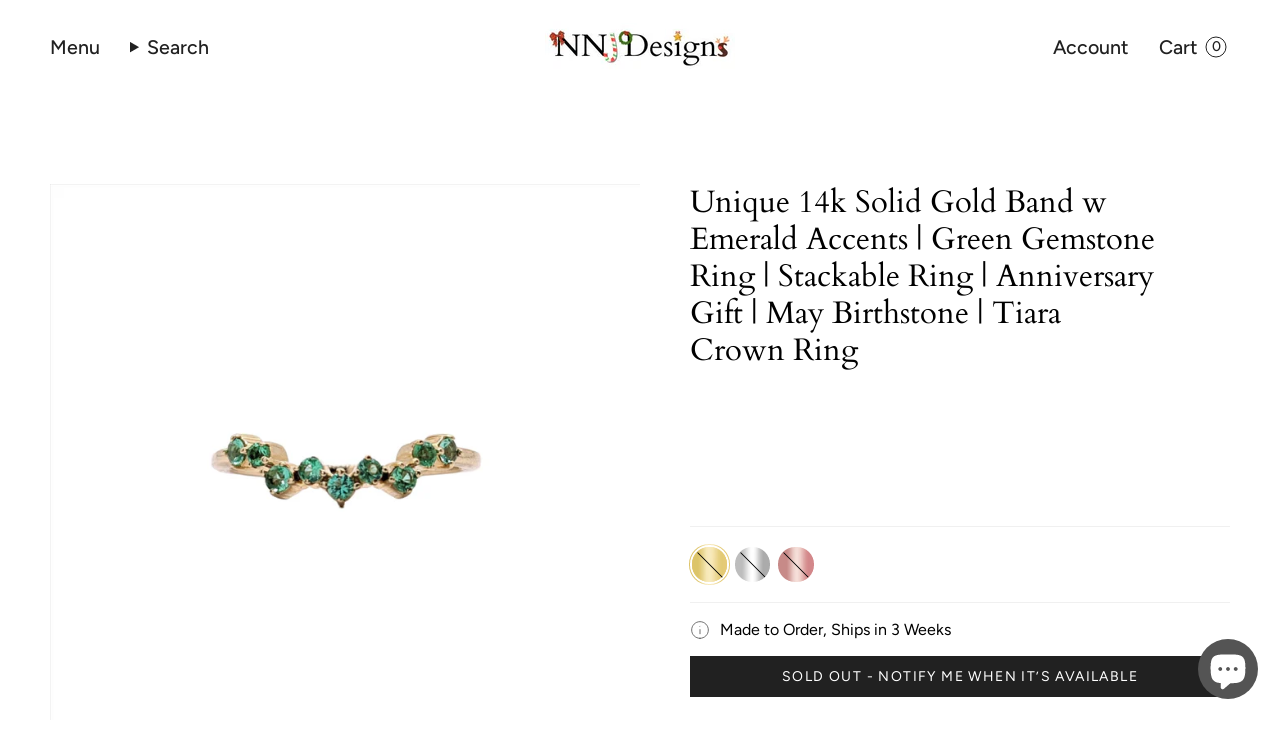

--- FILE ---
content_type: text/html; charset=utf-8
request_url: https://nnjdesigns.com/products/unique-14k-solid-gold-band-w-emerald-79186
body_size: 47009
content:
<!doctype html>
<html class="no-js no-touch supports-no-cookies" lang="en">
  <head>
    <script>
      /* start spd config */window._spt_delay_keywords=["/gtag/js,gtag(,/checkouts,/tiktok-track.js,/hotjar-,/smile-,/adoric.js,/wpm/,fbq("];/* end spd config */
    </script>

<script>
        var tapita_meta_page_title =  `Unique 14k Solid Gold Band w Emerald Accents | Green Gemstone Ring | Stackable Ring | Anniversary Gift | May Birthstone | Tiara Crown R  `;
        var tapita_meta_page_description = `Enhance your elegance with our Unique 14k Solid Gold Band w Emerald Accents | Green Gemstone Ring | Stackable Ring | Anniversary Gift | May Birthstone | Tiara Crown R. Shop now for a touch of luxury that compliments any occasion.`;
        </script><meta charset="UTF-8">
    <meta http-equiv="X-UA-Compatible" content="IE=edge">
    <meta name="viewport" content="width=device-width, initial-scale=1.0">
    <meta name="theme-color" content="#ffffff">
    <link rel="canonical" href="https://nnjdesigns.com/products/unique-14k-solid-gold-band-w-emerald-79186">
    <!-- ======================= Broadcast Theme V5.8.1 ========================= -->

    <link href="//nnjdesigns.com/cdn/shop/t/43/assets/theme.css?v=35930904041452452591763183441" as="style" rel="preload">
    <link href="//nnjdesigns.com/cdn/shop/t/43/assets/vendor.js?v=37228463622838409191763183441" as="script" rel="preload">
    <link href="//nnjdesigns.com/cdn/shop/t/43/assets/theme.js?v=141781695249851552481763183441" as="script" rel="preload">

      <link rel="icon" type="image/png" href="//nnjdesigns.com/cdn/shop/files/Diamond_Shape__42_3cd2b8a8-2d5d-462d-9855-8ff34131640c.png?crop=center&height=32&v=1727588732&width=32">
    

    <!-- Title and description ================================================ -->
    
    <title>
    
    Unique 14k Solid Gold Band w Emerald Accents | Green Gemstone Ring | Stackable Ring | Anniversary Gift | May Birthstone | Tiara Crown R  
    
    
    
      &ndash; NNJ Designs
    
  </title>

    
      <meta name="description" content="Enhance your elegance with our Unique 14k Solid Gold Band w Emerald Accents | Green Gemstone Ring | Stackable Ring | Anniversary Gift | May Birthstone | Tiara Crown R. Shop now for a touch of luxury that compliments any occasion.">
    

    <meta property="og:site_name" content="NNJ Designs">
<meta property="og:url" content="https://nnjdesigns.com/products/unique-14k-solid-gold-band-w-emerald-79186">
<meta property="og:title" content="Unique 14k Solid Gold Band w Emerald Accents | Green Gemstone Ring | S">
<meta property="og:type" content="product">
<meta property="og:description" content="This beautiful gemstone band is perfect for wearing by itself or stacking with other rings or bands! The occasions to show off this band are endless - mother&#39;s day, graduation, wedding, birthday, date night, Christmas, etc. :) **This ring is customizable with a variety of center stone and gold color options! Message us"><meta property="og:image" content="http://nnjdesigns.com/cdn/shop/products/il_fullxfull.3673197399_5tv9.jpg?v=1736090405">
  <meta property="og:image:secure_url" content="https://nnjdesigns.com/cdn/shop/products/il_fullxfull.3673197399_5tv9.jpg?v=1736090405">
  <meta property="og:image:width" content="2104">
  <meta property="og:image:height" content="2122"><meta property="og:price:amount" content="355.00">
  <meta property="og:price:currency" content="USD"><meta name="twitter:card" content="summary_large_image">
<meta name="twitter:title" content="Unique 14k Solid Gold Band w Emerald Accents | Green Gemstone Ring | S">
<meta name="twitter:description" content="This beautiful gemstone band is perfect for wearing by itself or stacking with other rings or bands! The occasions to show off this band are endless - mother&#39;s day, graduation, wedding, birthday, date night, Christmas, etc. :) **This ring is customizable with a variety of center stone and gold color options! Message us">

    <!-- CSS ================================================================== -->
    <style data-shopify>
@font-face {
  font-family: Cardo;
  font-weight: 400;
  font-style: normal;
  font-display: swap;
  src: url("//nnjdesigns.com/cdn/fonts/cardo/cardo_n4.8d7bdd0369840597cbb62dc8a447619701d8d34a.woff2") format("woff2"),
       url("//nnjdesigns.com/cdn/fonts/cardo/cardo_n4.23b63d1eff80cb5da813c4cccb6427058253ce24.woff") format("woff");
}

      @font-face {
  font-family: Figtree;
  font-weight: 400;
  font-style: normal;
  font-display: swap;
  src: url("//nnjdesigns.com/cdn/fonts/figtree/figtree_n4.3c0838aba1701047e60be6a99a1b0a40ce9b8419.woff2") format("woff2"),
       url("//nnjdesigns.com/cdn/fonts/figtree/figtree_n4.c0575d1db21fc3821f17fd6617d3dee552312137.woff") format("woff");
}

      @font-face {
  font-family: Figtree;
  font-weight: 400;
  font-style: normal;
  font-display: swap;
  src: url("//nnjdesigns.com/cdn/fonts/figtree/figtree_n4.3c0838aba1701047e60be6a99a1b0a40ce9b8419.woff2") format("woff2"),
       url("//nnjdesigns.com/cdn/fonts/figtree/figtree_n4.c0575d1db21fc3821f17fd6617d3dee552312137.woff") format("woff");
}


      
        @font-face {
  font-family: Cardo;
  font-weight: 700;
  font-style: normal;
  font-display: swap;
  src: url("//nnjdesigns.com/cdn/fonts/cardo/cardo_n7.d1764502b55968f897125797ed59f6abd5dc8593.woff2") format("woff2"),
       url("//nnjdesigns.com/cdn/fonts/cardo/cardo_n7.b5d64d4147ade913d679fed9918dc44cbe8121d2.woff") format("woff");
}

      

      
        @font-face {
  font-family: Figtree;
  font-weight: 500;
  font-style: normal;
  font-display: swap;
  src: url("//nnjdesigns.com/cdn/fonts/figtree/figtree_n5.3b6b7df38aa5986536945796e1f947445832047c.woff2") format("woff2"),
       url("//nnjdesigns.com/cdn/fonts/figtree/figtree_n5.f26bf6dcae278b0ed902605f6605fa3338e81dab.woff") format("woff");
}

      

      
      

      
        @font-face {
  font-family: Figtree;
  font-weight: 400;
  font-style: italic;
  font-display: swap;
  src: url("//nnjdesigns.com/cdn/fonts/figtree/figtree_i4.89f7a4275c064845c304a4cf8a4a586060656db2.woff2") format("woff2"),
       url("//nnjdesigns.com/cdn/fonts/figtree/figtree_i4.6f955aaaafc55a22ffc1f32ecf3756859a5ad3e2.woff") format("woff");
}

      

      
        @font-face {
  font-family: Figtree;
  font-weight: 500;
  font-style: italic;
  font-display: swap;
  src: url("//nnjdesigns.com/cdn/fonts/figtree/figtree_i5.969396f679a62854cf82dbf67acc5721e41351f0.woff2") format("woff2"),
       url("//nnjdesigns.com/cdn/fonts/figtree/figtree_i5.93bc1cad6c73ca9815f9777c49176dfc9d2890dd.woff") format("woff");
}

      
    </style>

    
<style data-shopify>

:root {--scrollbar-width: 0px;





--COLOR-VIDEO-BG: #f2f2f2;
--COLOR-BG-BRIGHTER: #f2f2f2;--COLOR-BG: #ffffff;--COLOR-BG-ALPHA-25: rgba(255, 255, 255, 0.25);
--COLOR-BG-TRANSPARENT: rgba(255, 255, 255, 0);
--COLOR-BG-SECONDARY: #F7F9FA;
--COLOR-BG-SECONDARY-LIGHTEN: #ffffff;
--COLOR-BG-RGB: 255, 255, 255;

--COLOR-TEXT-DARK: #000000;
--COLOR-TEXT: #212121;
--COLOR-TEXT-LIGHT: #646464;


/* === Opacity shades of grey ===*/
--COLOR-A5:  rgba(33, 33, 33, 0.05);
--COLOR-A10: rgba(33, 33, 33, 0.1);
--COLOR-A15: rgba(33, 33, 33, 0.15);
--COLOR-A20: rgba(33, 33, 33, 0.2);
--COLOR-A25: rgba(33, 33, 33, 0.25);
--COLOR-A30: rgba(33, 33, 33, 0.3);
--COLOR-A35: rgba(33, 33, 33, 0.35);
--COLOR-A40: rgba(33, 33, 33, 0.4);
--COLOR-A45: rgba(33, 33, 33, 0.45);
--COLOR-A50: rgba(33, 33, 33, 0.5);
--COLOR-A55: rgba(33, 33, 33, 0.55);
--COLOR-A60: rgba(33, 33, 33, 0.6);
--COLOR-A65: rgba(33, 33, 33, 0.65);
--COLOR-A70: rgba(33, 33, 33, 0.7);
--COLOR-A75: rgba(33, 33, 33, 0.75);
--COLOR-A80: rgba(33, 33, 33, 0.8);
--COLOR-A85: rgba(33, 33, 33, 0.85);
--COLOR-A90: rgba(33, 33, 33, 0.9);
--COLOR-A95: rgba(33, 33, 33, 0.95);

--COLOR-BORDER: rgb(240, 240, 240);
--COLOR-BORDER-LIGHT: #f6f6f6;
--COLOR-BORDER-HAIRLINE: #f7f7f7;
--COLOR-BORDER-DARK: #bdbdbd;/* === Bright color ===*/
--COLOR-PRIMARY: #ffffff;
--COLOR-PRIMARY-HOVER: #d9d9d9;
--COLOR-PRIMARY-FADE: rgba(255, 255, 255, 0.05);
--COLOR-PRIMARY-FADE-HOVER: rgba(255, 255, 255, 0.1);
--COLOR-PRIMARY-LIGHT: #ffffff;--COLOR-PRIMARY-OPPOSITE: #000000;



/* === link Color ===*/
--COLOR-LINK: #212121;
--COLOR-LINK-HOVER: rgba(33, 33, 33, 0.7);
--COLOR-LINK-FADE: rgba(33, 33, 33, 0.05);
--COLOR-LINK-FADE-HOVER: rgba(33, 33, 33, 0.1);--COLOR-LINK-OPPOSITE: #ffffff;


/* === Product grid sale tags ===*/
--COLOR-SALE-BG: #f9dee5;
--COLOR-SALE-TEXT: #af7b88;

/* === Product grid badges ===*/
--COLOR-BADGE-BG: #f7f9fa;
--COLOR-BADGE-TEXT: #b94040;

/* === Product sale color ===*/
--COLOR-SALE: #05862f;

/* === Gray background on Product grid items ===*/--filter-bg: 1.0;/* === Helper colors for form error states ===*/
--COLOR-ERROR: #721C24;
--COLOR-ERROR-BG: #F8D7DA;
--COLOR-ERROR-BORDER: #F5C6CB;



  --RADIUS: 0px;
  --RADIUS-SELECT: 0px;

--COLOR-HEADER-BG: #ffffff;--COLOR-HEADER-BG-TRANSPARENT: rgba(255, 255, 255, 0);
--COLOR-HEADER-LINK: #212121;
--COLOR-HEADER-LINK-HOVER: rgba(33, 33, 33, 0.7);

--COLOR-MENU-BG: #ffffff;
--COLOR-MENU-LINK: #212121;
--COLOR-MENU-LINK-HOVER: rgba(33, 33, 33, 0.7);
--COLOR-SUBMENU-BG: #ffffff;
--COLOR-SUBMENU-LINK: #212121;
--COLOR-SUBMENU-LINK-HOVER: rgba(33, 33, 33, 0.7);
--COLOR-SUBMENU-TEXT-LIGHT: #646464;
--COLOR-MENU-TRANSPARENT: #ffffff;
--COLOR-MENU-TRANSPARENT-HOVER: rgba(255, 255, 255, 0.7);--COLOR-FOOTER-BG: #ffffff;
--COLOR-FOOTER-BG-HAIRLINE: #f7f7f7;
--COLOR-FOOTER-TEXT: #333333;
--COLOR-FOOTER-TEXT-A35: rgba(51, 51, 51, 0.35);
--COLOR-FOOTER-TEXT-A75: rgba(51, 51, 51, 0.75);
--COLOR-FOOTER-LINK: #212121;
--COLOR-FOOTER-LINK-HOVER: rgba(33, 33, 33, 0.7);
--COLOR-FOOTER-BORDER: #212121;

--TRANSPARENT: rgba(255, 255, 255, 0);

/* === Default overlay opacity ===*/
--overlay-opacity: 0;
--underlay-opacity: 1;
--underlay-bg: rgba(0,0,0,0.4);

/* === Custom Cursor ===*/
--ICON-ZOOM-IN: url( "//nnjdesigns.com/cdn/shop/t/43/assets/icon-zoom-in.svg?v=182473373117644429561763183441" );
--ICON-ZOOM-OUT: url( "//nnjdesigns.com/cdn/shop/t/43/assets/icon-zoom-out.svg?v=101497157853986683871763183441" );

/* === Custom Icons ===*/


  
  --ICON-ADD-BAG: url( "//nnjdesigns.com/cdn/shop/t/43/assets/icon-add-bag.svg?v=23763382405227654651763183441" );
  --ICON-ADD-CART: url( "//nnjdesigns.com/cdn/shop/t/43/assets/icon-add-cart.svg?v=3962293684743587821763183441" );
  --ICON-ARROW-LEFT: url( "//nnjdesigns.com/cdn/shop/t/43/assets/icon-arrow-left.svg?v=136066145774695772731763183441" );
  --ICON-ARROW-RIGHT: url( "//nnjdesigns.com/cdn/shop/t/43/assets/icon-arrow-right.svg?v=150928298113663093401763183441" );
  --ICON-SELECT: url("//nnjdesigns.com/cdn/shop/t/43/assets/icon-select.svg?v=150573211567947701091763183441");


--PRODUCT-GRID-ASPECT-RATIO: 100%;

/* === Typography ===*/
--FONT-WEIGHT-BODY: 400;
--FONT-WEIGHT-BODY-BOLD: 500;

--FONT-STACK-BODY: Figtree, sans-serif;
--FONT-STYLE-BODY: normal;
--FONT-STYLE-BODY-ITALIC: italic;
--FONT-ADJUST-BODY: 1.0;

--LETTER-SPACING-BODY: 0.0em;

--FONT-WEIGHT-HEADING: 400;
--FONT-WEIGHT-HEADING-BOLD: 700;

--FONT-UPPERCASE-HEADING: none;
--LETTER-SPACING-HEADING: 0.0em;

--FONT-STACK-HEADING: Cardo, serif;
--FONT-STYLE-HEADING: normal;
--FONT-STYLE-HEADING-ITALIC: italic;
--FONT-ADJUST-HEADING: 1.15;

--FONT-WEIGHT-SUBHEADING: 400;
--FONT-WEIGHT-SUBHEADING-BOLD: 500;

--FONT-STACK-SUBHEADING: Figtree, sans-serif;
--FONT-STYLE-SUBHEADING: normal;
--FONT-STYLE-SUBHEADING-ITALIC: italic;
--FONT-ADJUST-SUBHEADING: 1.0;

--FONT-UPPERCASE-SUBHEADING: uppercase;
--LETTER-SPACING-SUBHEADING: 0.1em;

--FONT-STACK-NAV: Figtree, sans-serif;
--FONT-STYLE-NAV: normal;
--FONT-STYLE-NAV-ITALIC: italic;
--FONT-ADJUST-NAV: 1.4;

--FONT-WEIGHT-NAV: 400;
--FONT-WEIGHT-NAV-BOLD: 500;

--LETTER-SPACING-NAV: 0.0em;

--FONT-SIZE-BASE: 1.0rem;
--FONT-SIZE-BASE-PERCENT: 1.0;

/* === Parallax ===*/
--PARALLAX-STRENGTH-MIN: 120.0%;
--PARALLAX-STRENGTH-MAX: 130.0%;--COLUMNS: 4;
--COLUMNS-MEDIUM: 3;
--COLUMNS-SMALL: 2;
--COLUMNS-MOBILE: 1;--LAYOUT-OUTER: 50px;
  --LAYOUT-GUTTER: 32px;
  --LAYOUT-OUTER-MEDIUM: 30px;
  --LAYOUT-GUTTER-MEDIUM: 22px;
  --LAYOUT-OUTER-SMALL: 16px;
  --LAYOUT-GUTTER-SMALL: 16px;--base-animation-delay: 0ms;
--line-height-normal: 1.375; /* Equals to line-height: normal; */--SIDEBAR-WIDTH: 288px;
  --SIDEBAR-WIDTH-MEDIUM: 258px;--DRAWER-WIDTH: 380px;--ICON-STROKE-WIDTH: 1px;

--COLOR-TEXT-DARK: #000000;
--COLOR-TEXT:#000000;
--COLOR-TEXT-LIGHT: #212121;



/* === Button General ===*/
--BTN-FONT-STACK: Figtree, sans-serif;
--BTN-FONT-WEIGHT: 400;
--BTN-FONT-STYLE: normal;
--BTN-FONT-SIZE: 14px;

--BTN-LETTER-SPACING: 0.1em;
--BTN-UPPERCASE: uppercase;
--BTN-TEXT-ARROW-OFFSET: -1px;

/* === Button Primary ===*/
--BTN-PRIMARY-BORDER-COLOR: #212121;
--BTN-PRIMARY-BG-COLOR: #212121;
--BTN-PRIMARY-TEXT-COLOR: #ffffff;


  --BTN-PRIMARY-BG-COLOR-BRIGHTER: #3b3b3b;


/* === Button Secondary ===*/
--BTN-SECONDARY-BORDER-COLOR: #ab8c52;
--BTN-SECONDARY-BG-COLOR: #ab8c52;
--BTN-SECONDARY-TEXT-COLOR: #ffffff;


  --BTN-SECONDARY-BG-COLOR-BRIGHTER: #9a7e4a;


/* === Button White ===*/
--TEXT-BTN-BORDER-WHITE: #fff;
--TEXT-BTN-BG-WHITE: #fff;
--TEXT-BTN-WHITE: #000;
--TEXT-BTN-BG-WHITE-BRIGHTER: #f2f2f2;

/* === Button Black ===*/
--TEXT-BTN-BG-BLACK: #000;
--TEXT-BTN-BORDER-BLACK: #000;
--TEXT-BTN-BLACK: #fff;
--TEXT-BTN-BG-BLACK-BRIGHTER: #1a1a1a;

/* === Default Cart Gradient ===*/

--FREE-SHIPPING-GRADIENT: linear-gradient(to right, var(--COLOR-PRIMARY-LIGHT) 0%, var(--COLOR-PRIMARY) 100%);

/* === Swatch Size ===*/
--swatch-size-filters: calc(1.15rem * var(--FONT-ADJUST-BODY));
--swatch-size-product: calc(2.2rem * var(--FONT-ADJUST-BODY));
}

/* === Backdrop ===*/
::backdrop {
  --underlay-opacity: 1;
  --underlay-bg: rgba(0,0,0,0.4);
}
</style>


    <link href="//nnjdesigns.com/cdn/shop/t/43/assets/theme.css?v=35930904041452452591763183441" rel="stylesheet" type="text/css" media="all" />
<link href="//nnjdesigns.com/cdn/shop/t/43/assets/swatches.css?v=157844926215047500451763183441" as="style" rel="preload">
      <link href="//nnjdesigns.com/cdn/shop/t/43/assets/swatches.css?v=157844926215047500451763183441" rel="stylesheet" type="text/css" media="all" />
<style data-shopify>.swatches {
    --black: #000000;--white: #fafafa;--blank: url(//nnjdesigns.com/cdn/shop/files/blank_small.png?v=19289);--14k-yellow-gold: url(//nnjdesigns.com/cdn/shop/files/14K_Yellow_Gold_small.png?v=5590365521357501476);--14k-white-gold: url(//nnjdesigns.com/cdn/shop/files/14K_White_Gold_small.png?v=14824968162459633154);--14k-rose-gold: url(//nnjdesigns.com/cdn/shop/files/14K_Rose_Gold_small.png?v=7216305576720843157);--14k-dual-white-rose-gold: url(//nnjdesigns.com/cdn/shop/files/14K_Rose_and_White_Gold_small.png?v=15210299141490241964);--14k-dual-white-yellow-gold: url(//nnjdesigns.com/cdn/shop/files/14K_Yellow_And_White_Gold_small.png?v=16816817535547982566);--18k-yellow-gold: url(//nnjdesigns.com/cdn/shop/files/18K_Yellow_Gold_small.png?v=16710647562473474372);--18k-white-gold: url(//nnjdesigns.com/cdn/shop/files/18K_White_Gold_small.png?v=4687653238903657621);--18k-rose-gold: url(//nnjdesigns.com/cdn/shop/files/18K_Rose_Gold_small.png?v=12639995776519986773);--18k-dual-white-rose-gold: url(//nnjdesigns.com/cdn/shop/files/18K_Rose_and_White_Gold_small.png?v=8921304880835937156);--18k-dual-white-yellow-gold: url(//nnjdesigns.com/cdn/shop/files/18K_Yellow_and_White_Gold_small.png?v=2727951732641140562);
  }</style>
<script>
    if (window.navigator.userAgent.indexOf('MSIE ') > 0 || window.navigator.userAgent.indexOf('Trident/') > 0) {
      document.documentElement.className = document.documentElement.className + ' ie';

      var scripts = document.getElementsByTagName('script')[0];
      var polyfill = document.createElement("script");
      polyfill.defer = true;
      polyfill.src = "//nnjdesigns.com/cdn/shop/t/43/assets/ie11.js?v=144489047535103983231763183441";

      scripts.parentNode.insertBefore(polyfill, scripts);
    } else {
      document.documentElement.className = document.documentElement.className.replace('no-js', 'js');
    }

    document.documentElement.style.setProperty('--scrollbar-width', `${getScrollbarWidth()}px`);

    function getScrollbarWidth() {
      // Creating invisible container
      const outer = document.createElement('div');
      outer.style.visibility = 'hidden';
      outer.style.overflow = 'scroll'; // forcing scrollbar to appear
      outer.style.msOverflowStyle = 'scrollbar'; // needed for WinJS apps
      document.documentElement.appendChild(outer);

      // Creating inner element and placing it in the container
      const inner = document.createElement('div');
      outer.appendChild(inner);

      // Calculating difference between container's full width and the child width
      const scrollbarWidth = outer.offsetWidth - inner.offsetWidth;

      // Removing temporary elements from the DOM
      outer.parentNode.removeChild(outer);

      return scrollbarWidth;
    }

    let root = '/';
    if (root[root.length - 1] !== '/') {
      root = root + '/';
    }

    window.theme = {
      routes: {
        root: root,
        cart_url: '/cart',
        cart_add_url: '/cart/add',
        cart_change_url: '/cart/change',
        product_recommendations_url: '/recommendations/products',
        predictive_search_url: '/search/suggest',
        addresses_url: '/account/addresses'
      },
      assets: {
        photoswipe: '//nnjdesigns.com/cdn/shop/t/43/assets/photoswipe.js?v=162613001030112971491763183441',
        smoothscroll: '//nnjdesigns.com/cdn/shop/t/43/assets/smoothscroll.js?v=37906625415260927261763183441',
      },
      strings: {
        addToCart: "Add to cart",
        cartAcceptanceError: "You must accept our terms and conditions.",
        soldOut: "Sold Out",
        from: "From",
        preOrder: "Pre-order",
        sale: "Sale",
        subscription: "Subscription",
        unavailable: "Unavailable",
        unitPrice: "Unit price",
        unitPriceSeparator: "per",
        shippingCalcSubmitButton: "Calculate shipping",
        shippingCalcSubmitButtonDisabled: "Calculating...",
        selectValue: "Select value",
        selectColor: "Select color",
        oneColor: "color",
        otherColor: "colors",
        upsellAddToCart: "Add",
        free: "Free",
        swatchesColor: "Color, Colour",
        sku: "SKU",
      },
      settings: {
        cartType: "drawer",
        customerLoggedIn: null ? true : false,
        enableQuickAdd: true,
        enableAnimations: false,
        variantOnSale: true,
        collectionSwatchStyle: "text-slider",
        swatchesType: "theme"
      },
      sliderArrows: {
        prev: '<button type="button" class="slider__button slider__button--prev" data-button-arrow data-button-prev>' + "Previous" + '</button>',
        next: '<button type="button" class="slider__button slider__button--next" data-button-arrow data-button-next>' + "Next" + '</button>',
      },
      moneyFormat: false ? "${{amount}} USD" : "${{amount}}",
      moneyWithoutCurrencyFormat: "${{amount}}",
      moneyWithCurrencyFormat: "${{amount}} USD",
      subtotal: 0,
      info: {
        name: 'broadcast'
      },
      version: '5.8.1'
    };

    let windowInnerHeight = window.innerHeight;
    document.documentElement.style.setProperty('--full-height', `${windowInnerHeight}px`);
    document.documentElement.style.setProperty('--three-quarters', `${windowInnerHeight * 0.75}px`);
    document.documentElement.style.setProperty('--two-thirds', `${windowInnerHeight * 0.66}px`);
    document.documentElement.style.setProperty('--one-half', `${windowInnerHeight * 0.5}px`);
    document.documentElement.style.setProperty('--one-third', `${windowInnerHeight * 0.33}px`);
    document.documentElement.style.setProperty('--one-fifth', `${windowInnerHeight * 0.2}px`);
    </script>

    

    <!-- Theme Javascript ============================================================== -->
    <script src="//nnjdesigns.com/cdn/shop/t/43/assets/vendor.js?v=37228463622838409191763183441" defer="defer"></script>
    <script src="//nnjdesigns.com/cdn/shop/t/43/assets/theme.js?v=141781695249851552481763183441" defer="defer"></script><!-- Shopify app scripts =========================================================== -->

    <script>window.performance && window.performance.mark && window.performance.mark('shopify.content_for_header.start');</script><meta name="facebook-domain-verification" content="5ll62zogxdbywee9qj6mjom12l6rmm">
<meta name="google-site-verification" content="us3egponx-MjhkDh5qa5DrkJuZ9dHF5vEYKIaskpy9M">
<meta id="shopify-digital-wallet" name="shopify-digital-wallet" content="/5206016071/digital_wallets/dialog">
<meta name="shopify-checkout-api-token" content="04b08f4600417703650e3f2dba861133">
<meta id="in-context-paypal-metadata" data-shop-id="5206016071" data-venmo-supported="false" data-environment="production" data-locale="en_US" data-paypal-v4="true" data-currency="USD">
<link rel="alternate" type="application/json+oembed" href="https://nnjdesigns.com/products/unique-14k-solid-gold-band-w-emerald-79186.oembed">
<script async="async" src="/checkouts/internal/preloads.js?locale=en-US"></script>
<link rel="preconnect" href="https://shop.app" crossorigin="anonymous">
<script async="async" src="https://shop.app/checkouts/internal/preloads.js?locale=en-US&shop_id=5206016071" crossorigin="anonymous"></script>
<script id="apple-pay-shop-capabilities" type="application/json">{"shopId":5206016071,"countryCode":"US","currencyCode":"USD","merchantCapabilities":["supports3DS"],"merchantId":"gid:\/\/shopify\/Shop\/5206016071","merchantName":"NNJ Designs","requiredBillingContactFields":["postalAddress","email"],"requiredShippingContactFields":["postalAddress","email"],"shippingType":"shipping","supportedNetworks":["visa","masterCard","amex","discover","elo","jcb"],"total":{"type":"pending","label":"NNJ Designs","amount":"1.00"},"shopifyPaymentsEnabled":true,"supportsSubscriptions":true}</script>
<script id="shopify-features" type="application/json">{"accessToken":"04b08f4600417703650e3f2dba861133","betas":["rich-media-storefront-analytics"],"domain":"nnjdesigns.com","predictiveSearch":true,"shopId":5206016071,"locale":"en"}</script>
<script>var Shopify = Shopify || {};
Shopify.shop = "nnj-llc.myshopify.com";
Shopify.locale = "en";
Shopify.currency = {"active":"USD","rate":"1.0"};
Shopify.country = "US";
Shopify.theme = {"name":"Enquiry Link Updated - July 2025","id":146167267526,"schema_name":"Broadcast","schema_version":"5.8.1","theme_store_id":868,"role":"main"};
Shopify.theme.handle = "null";
Shopify.theme.style = {"id":null,"handle":null};
Shopify.cdnHost = "nnjdesigns.com/cdn";
Shopify.routes = Shopify.routes || {};
Shopify.routes.root = "/";</script>
<script type="module">!function(o){(o.Shopify=o.Shopify||{}).modules=!0}(window);</script>
<script>!function(o){function n(){var o=[];function n(){o.push(Array.prototype.slice.apply(arguments))}return n.q=o,n}var t=o.Shopify=o.Shopify||{};t.loadFeatures=n(),t.autoloadFeatures=n()}(window);</script>
<script>
  window.ShopifyPay = window.ShopifyPay || {};
  window.ShopifyPay.apiHost = "shop.app\/pay";
  window.ShopifyPay.redirectState = null;
</script>
<script id="shop-js-analytics" type="application/json">{"pageType":"product"}</script>
<script defer="defer" async type="module" src="//nnjdesigns.com/cdn/shopifycloud/shop-js/modules/v2/client.init-shop-cart-sync_C5BV16lS.en.esm.js"></script>
<script defer="defer" async type="module" src="//nnjdesigns.com/cdn/shopifycloud/shop-js/modules/v2/chunk.common_CygWptCX.esm.js"></script>
<script type="module">
  await import("//nnjdesigns.com/cdn/shopifycloud/shop-js/modules/v2/client.init-shop-cart-sync_C5BV16lS.en.esm.js");
await import("//nnjdesigns.com/cdn/shopifycloud/shop-js/modules/v2/chunk.common_CygWptCX.esm.js");

  window.Shopify.SignInWithShop?.initShopCartSync?.({"fedCMEnabled":true,"windoidEnabled":true});

</script>
<script defer="defer" async type="module" src="//nnjdesigns.com/cdn/shopifycloud/shop-js/modules/v2/client.payment-terms_CZxnsJam.en.esm.js"></script>
<script defer="defer" async type="module" src="//nnjdesigns.com/cdn/shopifycloud/shop-js/modules/v2/chunk.common_CygWptCX.esm.js"></script>
<script defer="defer" async type="module" src="//nnjdesigns.com/cdn/shopifycloud/shop-js/modules/v2/chunk.modal_D71HUcav.esm.js"></script>
<script type="module">
  await import("//nnjdesigns.com/cdn/shopifycloud/shop-js/modules/v2/client.payment-terms_CZxnsJam.en.esm.js");
await import("//nnjdesigns.com/cdn/shopifycloud/shop-js/modules/v2/chunk.common_CygWptCX.esm.js");
await import("//nnjdesigns.com/cdn/shopifycloud/shop-js/modules/v2/chunk.modal_D71HUcav.esm.js");

  
</script>
<script>
  window.Shopify = window.Shopify || {};
  if (!window.Shopify.featureAssets) window.Shopify.featureAssets = {};
  window.Shopify.featureAssets['shop-js'] = {"shop-cart-sync":["modules/v2/client.shop-cart-sync_ZFArdW7E.en.esm.js","modules/v2/chunk.common_CygWptCX.esm.js"],"shop-button":["modules/v2/client.shop-button_tlx5R9nI.en.esm.js","modules/v2/chunk.common_CygWptCX.esm.js"],"init-fed-cm":["modules/v2/client.init-fed-cm_CmiC4vf6.en.esm.js","modules/v2/chunk.common_CygWptCX.esm.js"],"init-windoid":["modules/v2/client.init-windoid_sURxWdc1.en.esm.js","modules/v2/chunk.common_CygWptCX.esm.js"],"init-shop-cart-sync":["modules/v2/client.init-shop-cart-sync_C5BV16lS.en.esm.js","modules/v2/chunk.common_CygWptCX.esm.js"],"init-shop-email-lookup-coordinator":["modules/v2/client.init-shop-email-lookup-coordinator_B8hsDcYM.en.esm.js","modules/v2/chunk.common_CygWptCX.esm.js"],"shop-cash-offers":["modules/v2/client.shop-cash-offers_DOA2yAJr.en.esm.js","modules/v2/chunk.common_CygWptCX.esm.js","modules/v2/chunk.modal_D71HUcav.esm.js"],"pay-button":["modules/v2/client.pay-button_FdsNuTd3.en.esm.js","modules/v2/chunk.common_CygWptCX.esm.js"],"shop-login-button":["modules/v2/client.shop-login-button_C5VAVYt1.en.esm.js","modules/v2/chunk.common_CygWptCX.esm.js","modules/v2/chunk.modal_D71HUcav.esm.js"],"shop-toast-manager":["modules/v2/client.shop-toast-manager_ClPi3nE9.en.esm.js","modules/v2/chunk.common_CygWptCX.esm.js"],"avatar":["modules/v2/client.avatar_BTnouDA3.en.esm.js"],"init-shop-for-new-customer-accounts":["modules/v2/client.init-shop-for-new-customer-accounts_ChsxoAhi.en.esm.js","modules/v2/client.shop-login-button_C5VAVYt1.en.esm.js","modules/v2/chunk.common_CygWptCX.esm.js","modules/v2/chunk.modal_D71HUcav.esm.js"],"init-customer-accounts":["modules/v2/client.init-customer-accounts_DxDtT_ad.en.esm.js","modules/v2/client.shop-login-button_C5VAVYt1.en.esm.js","modules/v2/chunk.common_CygWptCX.esm.js","modules/v2/chunk.modal_D71HUcav.esm.js"],"init-customer-accounts-sign-up":["modules/v2/client.init-customer-accounts-sign-up_CPSyQ0Tj.en.esm.js","modules/v2/client.shop-login-button_C5VAVYt1.en.esm.js","modules/v2/chunk.common_CygWptCX.esm.js","modules/v2/chunk.modal_D71HUcav.esm.js"],"lead-capture":["modules/v2/client.lead-capture_Bi8yE_yS.en.esm.js","modules/v2/chunk.common_CygWptCX.esm.js","modules/v2/chunk.modal_D71HUcav.esm.js"],"checkout-modal":["modules/v2/client.checkout-modal_BPM8l0SH.en.esm.js","modules/v2/chunk.common_CygWptCX.esm.js","modules/v2/chunk.modal_D71HUcav.esm.js"],"shop-follow-button":["modules/v2/client.shop-follow-button_Cva4Ekp9.en.esm.js","modules/v2/chunk.common_CygWptCX.esm.js","modules/v2/chunk.modal_D71HUcav.esm.js"],"shop-login":["modules/v2/client.shop-login_D6lNrXab.en.esm.js","modules/v2/chunk.common_CygWptCX.esm.js","modules/v2/chunk.modal_D71HUcav.esm.js"],"payment-terms":["modules/v2/client.payment-terms_CZxnsJam.en.esm.js","modules/v2/chunk.common_CygWptCX.esm.js","modules/v2/chunk.modal_D71HUcav.esm.js"]};
</script>
<script>(function() {
  var isLoaded = false;
  function asyncLoad() {
    if (isLoaded) return;
    isLoaded = true;
    var urls = ["https:\/\/cdn.shopify.com\/s\/files\/1\/0597\/3783\/3627\/files\/tptinstall.min.js?v=1718591634\u0026t=tapita-seo-script-tags\u0026shop=nnj-llc.myshopify.com","\/\/cdn.shopify.com\/proxy\/8fea77deb9214b2f9836f443fc3ec35259c846b85b01ec19c2b1595bb96a0b01\/b2b-solution.bsscommerce.com\/js\/bss-b2b-cp.js?shop=nnj-llc.myshopify.com\u0026sp-cache-control=cHVibGljLCBtYXgtYWdlPTkwMA"];
    for (var i = 0; i < urls.length; i++) {
      var s = document.createElement('script');
      s.type = 'text/javascript';
      s.async = true;
      s.src = urls[i];
      var x = document.getElementsByTagName('script')[0];
      x.parentNode.insertBefore(s, x);
    }
  };
  if(window.attachEvent) {
    window.attachEvent('onload', asyncLoad);
  } else {
    window.addEventListener('load', asyncLoad, false);
  }
})();</script>
<script id="__st">var __st={"a":5206016071,"offset":-18000,"reqid":"0e06ad93-1264-44dc-bd33-6fe034c151d5-1768843115","pageurl":"nnjdesigns.com\/products\/unique-14k-solid-gold-band-w-emerald-79186","u":"c2edbc95a818","p":"product","rtyp":"product","rid":7805086662854};</script>
<script>window.ShopifyPaypalV4VisibilityTracking = true;</script>
<script id="captcha-bootstrap">!function(){'use strict';const t='contact',e='account',n='new_comment',o=[[t,t],['blogs',n],['comments',n],[t,'customer']],c=[[e,'customer_login'],[e,'guest_login'],[e,'recover_customer_password'],[e,'create_customer']],r=t=>t.map((([t,e])=>`form[action*='/${t}']:not([data-nocaptcha='true']) input[name='form_type'][value='${e}']`)).join(','),a=t=>()=>t?[...document.querySelectorAll(t)].map((t=>t.form)):[];function s(){const t=[...o],e=r(t);return a(e)}const i='password',u='form_key',d=['recaptcha-v3-token','g-recaptcha-response','h-captcha-response',i],f=()=>{try{return window.sessionStorage}catch{return}},m='__shopify_v',_=t=>t.elements[u];function p(t,e,n=!1){try{const o=window.sessionStorage,c=JSON.parse(o.getItem(e)),{data:r}=function(t){const{data:e,action:n}=t;return t[m]||n?{data:e,action:n}:{data:t,action:n}}(c);for(const[e,n]of Object.entries(r))t.elements[e]&&(t.elements[e].value=n);n&&o.removeItem(e)}catch(o){console.error('form repopulation failed',{error:o})}}const l='form_type',E='cptcha';function T(t){t.dataset[E]=!0}const w=window,h=w.document,L='Shopify',v='ce_forms',y='captcha';let A=!1;((t,e)=>{const n=(g='f06e6c50-85a8-45c8-87d0-21a2b65856fe',I='https://cdn.shopify.com/shopifycloud/storefront-forms-hcaptcha/ce_storefront_forms_captcha_hcaptcha.v1.5.2.iife.js',D={infoText:'Protected by hCaptcha',privacyText:'Privacy',termsText:'Terms'},(t,e,n)=>{const o=w[L][v],c=o.bindForm;if(c)return c(t,g,e,D).then(n);var r;o.q.push([[t,g,e,D],n]),r=I,A||(h.body.append(Object.assign(h.createElement('script'),{id:'captcha-provider',async:!0,src:r})),A=!0)});var g,I,D;w[L]=w[L]||{},w[L][v]=w[L][v]||{},w[L][v].q=[],w[L][y]=w[L][y]||{},w[L][y].protect=function(t,e){n(t,void 0,e),T(t)},Object.freeze(w[L][y]),function(t,e,n,w,h,L){const[v,y,A,g]=function(t,e,n){const i=e?o:[],u=t?c:[],d=[...i,...u],f=r(d),m=r(i),_=r(d.filter((([t,e])=>n.includes(e))));return[a(f),a(m),a(_),s()]}(w,h,L),I=t=>{const e=t.target;return e instanceof HTMLFormElement?e:e&&e.form},D=t=>v().includes(t);t.addEventListener('submit',(t=>{const e=I(t);if(!e)return;const n=D(e)&&!e.dataset.hcaptchaBound&&!e.dataset.recaptchaBound,o=_(e),c=g().includes(e)&&(!o||!o.value);(n||c)&&t.preventDefault(),c&&!n&&(function(t){try{if(!f())return;!function(t){const e=f();if(!e)return;const n=_(t);if(!n)return;const o=n.value;o&&e.removeItem(o)}(t);const e=Array.from(Array(32),(()=>Math.random().toString(36)[2])).join('');!function(t,e){_(t)||t.append(Object.assign(document.createElement('input'),{type:'hidden',name:u})),t.elements[u].value=e}(t,e),function(t,e){const n=f();if(!n)return;const o=[...t.querySelectorAll(`input[type='${i}']`)].map((({name:t})=>t)),c=[...d,...o],r={};for(const[a,s]of new FormData(t).entries())c.includes(a)||(r[a]=s);n.setItem(e,JSON.stringify({[m]:1,action:t.action,data:r}))}(t,e)}catch(e){console.error('failed to persist form',e)}}(e),e.submit())}));const S=(t,e)=>{t&&!t.dataset[E]&&(n(t,e.some((e=>e===t))),T(t))};for(const o of['focusin','change'])t.addEventListener(o,(t=>{const e=I(t);D(e)&&S(e,y())}));const B=e.get('form_key'),M=e.get(l),P=B&&M;t.addEventListener('DOMContentLoaded',(()=>{const t=y();if(P)for(const e of t)e.elements[l].value===M&&p(e,B);[...new Set([...A(),...v().filter((t=>'true'===t.dataset.shopifyCaptcha))])].forEach((e=>S(e,t)))}))}(h,new URLSearchParams(w.location.search),n,t,e,['guest_login'])})(!0,!0)}();</script>
<script integrity="sha256-4kQ18oKyAcykRKYeNunJcIwy7WH5gtpwJnB7kiuLZ1E=" data-source-attribution="shopify.loadfeatures" defer="defer" src="//nnjdesigns.com/cdn/shopifycloud/storefront/assets/storefront/load_feature-a0a9edcb.js" crossorigin="anonymous"></script>
<script crossorigin="anonymous" defer="defer" src="//nnjdesigns.com/cdn/shopifycloud/storefront/assets/shopify_pay/storefront-65b4c6d7.js?v=20250812"></script>
<script data-source-attribution="shopify.dynamic_checkout.dynamic.init">var Shopify=Shopify||{};Shopify.PaymentButton=Shopify.PaymentButton||{isStorefrontPortableWallets:!0,init:function(){window.Shopify.PaymentButton.init=function(){};var t=document.createElement("script");t.src="https://nnjdesigns.com/cdn/shopifycloud/portable-wallets/latest/portable-wallets.en.js",t.type="module",document.head.appendChild(t)}};
</script>
<script data-source-attribution="shopify.dynamic_checkout.buyer_consent">
  function portableWalletsHideBuyerConsent(e){var t=document.getElementById("shopify-buyer-consent"),n=document.getElementById("shopify-subscription-policy-button");t&&n&&(t.classList.add("hidden"),t.setAttribute("aria-hidden","true"),n.removeEventListener("click",e))}function portableWalletsShowBuyerConsent(e){var t=document.getElementById("shopify-buyer-consent"),n=document.getElementById("shopify-subscription-policy-button");t&&n&&(t.classList.remove("hidden"),t.removeAttribute("aria-hidden"),n.addEventListener("click",e))}window.Shopify?.PaymentButton&&(window.Shopify.PaymentButton.hideBuyerConsent=portableWalletsHideBuyerConsent,window.Shopify.PaymentButton.showBuyerConsent=portableWalletsShowBuyerConsent);
</script>
<script data-source-attribution="shopify.dynamic_checkout.cart.bootstrap">document.addEventListener("DOMContentLoaded",(function(){function t(){return document.querySelector("shopify-accelerated-checkout-cart, shopify-accelerated-checkout")}if(t())Shopify.PaymentButton.init();else{new MutationObserver((function(e,n){t()&&(Shopify.PaymentButton.init(),n.disconnect())})).observe(document.body,{childList:!0,subtree:!0})}}));
</script>
<link id="shopify-accelerated-checkout-styles" rel="stylesheet" media="screen" href="https://nnjdesigns.com/cdn/shopifycloud/portable-wallets/latest/accelerated-checkout-backwards-compat.css" crossorigin="anonymous">
<style id="shopify-accelerated-checkout-cart">
        #shopify-buyer-consent {
  margin-top: 1em;
  display: inline-block;
  width: 100%;
}

#shopify-buyer-consent.hidden {
  display: none;
}

#shopify-subscription-policy-button {
  background: none;
  border: none;
  padding: 0;
  text-decoration: underline;
  font-size: inherit;
  cursor: pointer;
}

#shopify-subscription-policy-button::before {
  box-shadow: none;
}

      </style>

<script>window.performance && window.performance.mark && window.performance.mark('shopify.content_for_header.end');</script>
  <!-- BEGIN app block: shopify://apps/tapita-seo-speed/blocks/app-embed/cd37ca7a-40ad-4fdc-afd3-768701482209 -->



<script class="tpt-seo-schema">
    var tapitaSeoVer = 1177;
    var tptAddedSchemas = [];
</script>






    <!-- BEGIN app snippet: product-schema -->

  <!-- END app snippet -->



  
      
      
      <!-- Start - Added by Tapita SEO & Speed: Breadcrumb Structured Data  -->
        <script type="application/ld+json" author="tpt">
          {
          "@context": "https://schema.org",
          "@type": "BreadcrumbList",
          "itemListElement": [{
            "@type": "ListItem",
            "position": 1,"name": "Products",
            "item": "https://nnjdesigns.com/products"}, {
            "@type": "ListItem",
            "position": 2,
            "name": "Unique 14k Solid Gold Band w Emerald Accents | Green Gemstone Ring | Stackable Ring | Anniversary Gift | May Birthstone | Tiara Crown Ring",
            "item": "https://nnjdesigns.com/products/unique-14k-solid-gold-band-w-emerald-79186"
          }]
        }
        </script>
        <script>window.tptAddedSchemas.push("BreadcrumbList");</script>
      <!-- End - Added by Tapita SEO & Speed: Breadcrumb Structured Data  -->
      
  




<!-- BEGIN app snippet: alter-schemas -->




<script>
    (function disableSchemasByType(schemaTypesToDisable = []) {
        if (!schemaTypesToDisable.length) return;
        const DEBUG = window.location.href?.includes("debug");
        const log = (...a) => DEBUG && console.log(...a);
        const removeAttrsDeep = (root, attrs) => {
            root.querySelectorAll("*").forEach((el) =>
                attrs.forEach((a) => el.removeAttribute(a))
            );
        };
        const extractTypesFromJsonLD = (json) => {
            const types = new Set();
            const walk = (v) => {
                if (!v) return;
                if (Array.isArray(v)) return v.forEach(walk);
                if (typeof v === "object") {
                    if (v["@type"]) {
                        (Array.isArray(v["@type"])
                            ? v["@type"]
                            : [v["@type"]]
                        ).forEach((t) => types.add(t));
                    }
                    if (v["@graph"]) walk(v["@graph"]);
                }
            };
            walk(json);
            return types;
        };
        const matchesSchemaType = (value) =>
            value && schemaTypesToDisable.some((t) => value.includes(t));
        const handleJsonLD = (container = document) => {
            container
                .querySelectorAll(
                    'script[type="application/ld+json"]:not([author="tpt"])'
                )
                .forEach((script) => {
                    try {
                        const json = JSON.parse(script.textContent);
                        const types = extractTypesFromJsonLD(json);
                        if (
                            [...types].some((t) => schemaTypesToDisable.includes(t))
                        ) {
                            script.type = "application/ldjson-disabled";
                            log("Disabled JSON-LD:", script);
                        }
                    } catch {}
                });
        };
        const handleMicrodata = (container = document) => {
            container
                .querySelectorAll(
                    schemaTypesToDisable
                        .map((t) => `[itemtype*="schema.org/${t}"]`)
                        .join(",")
                )
                .forEach((el) => {
                    el.removeAttribute("itemscope");
                    el.removeAttribute("itemtype");
                    el.removeAttribute("itemprop");
                    removeAttrsDeep(el, ["itemprop"]);
                });
        };
        const handleRDFa = (container = document) => {
            container
                .querySelectorAll(
                    schemaTypesToDisable
                        .map(
                            (t) =>
                                `[typeof*="${t}"],[vocab*="schema.org"][typeof*="${t}"]`
                        )
                        .join(",")
                )
                .forEach((el) => {
                    el.removeAttribute("vocab");
                    el.removeAttribute("typeof");
                    el.removeAttribute("property");
                    removeAttrsDeep(el, ["property"]);
                });
        };
        const processSchemas = (container) => {
            handleJsonLD(container);
            handleMicrodata(container);
            handleRDFa(container);
        };
        processSchemas();
        const observer = new MutationObserver((mutations) => {
            mutations.forEach((m) => {
                m.addedNodes.forEach((n) => {
                    if (n.nodeType !== 1) return;

                    if (
                        n.tagName === "SCRIPT" &&
                        n.type === "application/ld+json" &&
                        n.getAttribute("author") !== "tpt"
                    ) {
                        handleJsonLD(n.parentElement);
                        return;
                    }

                    const itemType = n.getAttribute?.("itemtype");
                    const typeOf = n.getAttribute?.("typeof");

                    if (matchesSchemaType(itemType) || matchesSchemaType(typeOf)) {
                        handleMicrodata(n.parentElement);
                        handleRDFa(n.parentElement);
                    } else {
                        processSchemas(n);
                    }
                });

                if (m.type === "attributes") {
                    const t = m.target;

                    if (
                        t.tagName === "SCRIPT" &&
                        t.type === "application/ld+json" &&
                        t.getAttribute("author") !== "tpt"
                    ) {
                        handleJsonLD(t.parentElement);
                    }

                    if (
                        m.attributeName === "itemtype" &&
                        matchesSchemaType(t.getAttribute("itemtype"))
                    ) {
                        handleMicrodata(t.parentElement);
                    }

                    if (
                        m.attributeName === "typeof" &&
                        matchesSchemaType(t.getAttribute("typeof"))
                    ) {
                        handleRDFa(t.parentElement);
                    }
                }
            });
        });

        observer.observe(document.body || document.documentElement, {
            childList: true,
            subtree: true,
            attributes: true,
            attributeFilter: ["itemtype", "typeof", "type"],
        });

        log("Schema disabler initialized with types:", schemaTypesToDisable);
    })(window.tptAddedSchemas);
</script><!-- END app snippet -->


<script class="tpt-seo-schema">
    var instantPageUrl = "https://cdn.shopify.com/extensions/019bbbb9-e942-7603-927f-93a888f220ea/tapita-seo-schema-175/assets/instantpage.js";
    var tptMetaDataConfigUrl = 'https://cdn.shopify.com/s/files/1/0052/0601/6071/t/43/assets/tapita-meta-data.json?v=1763183441';
    // ADD META TITLE / DESCRIPTION WHEN tptMetaDataConfigUrl valid
    const createMetaTag = (descriptionValue) => {
        const metaTag = document.createElement('meta');
        metaTag.setAttribute('name', 'description');
        metaTag.setAttribute('content', descriptionValue);
        const headTag = document.querySelector('head');
        headTag.appendChild(metaTag);
    }
    const replaceMetaTagContent = (titleValue, descriptionValue, needReplaceVar) => {
        const disableReplacingTitle = !!window._tpt_no_replacing_plain_title
        const disableReplacingDescription = !!window._tpt_no_replacing_plain_desc
        const config = { attributes: true, childList: true, subtree: true};
        const header = document.getElementsByTagName('head')[0];
        let i = 0;
        const callback = (mutationList, observer) => {
            i++;
            const title = document.getElementsByTagName('title')[0];
            const ogTitle = document.querySelector('meta[property="og:title"]');
            const twitterTitle = document.querySelector('meta[name="twitter:title"]');
            const newTitle = needReplaceVar ? replaceVar(titleValue) : titleValue;
            const newDescription = needReplaceVar ? replaceVar(descriptionValue) : descriptionValue;
            if(titleValue && document && document.title != newTitle && !disableReplacingTitle){
                document.title = newTitle;
            }
            if(ogTitle && (ogTitle?.content != newTitle)){
                ogTitle?.setAttribute('content', newTitle);
            }
            if(twitterTitle && (twitterTitle?.content != newTitle)){
                twitterTitle?.setAttribute('content', newTitle);
            }
            const metaDescriptionTagList = document.querySelectorAll('meta[name="description"]');
            const ogDescriptionTagList = document.querySelector('meta[property="og:description"]');
            const twitterDescriptionTagList = document.querySelector('meta[name="twitter:description"]');
            try {
                if(ogDescriptionTagList && newDescription && (ogDescriptionTagList?.content != newDescription)) {
                    ogDescriptionTagList?.setAttribute('content', newDescription);
                }
                if(twitterDescriptionTagList && newDescription && (twitterDescriptionTagList?.content != newDescription)){
                    twitterDescriptionTagList?.setAttribute('content', newDescription);
                }
            } catch (err) {

            }
            if (descriptionValue) {
                if(metaDescriptionTagList?.length == 0){
                    try {
                    createMetaTag(newDescription);
                    } catch (err) {
                    //
                    }
                }
                metaDescriptionTagList?.forEach(metaDescriptionTag=>{
                    if(metaDescriptionTag.content != newDescription && !disableReplacingDescription){
                    metaDescriptionTag.content = newDescription;
                    }
                })
            }
            if(observer && i > 1000){
                observer.disconnect();
            }
        };
        callback();
        setTimeout(callback, 100);
        const observer = new MutationObserver(callback);
        if(observer){
            observer.observe(header, config);
        }
    }
    if (tptMetaDataConfigUrl) {
        fetch(tptMetaDataConfigUrl)
        .then(response => response.json())
        .then((data) => {
            if(!data) return;
            const instantPage = data?.instantPage || false;
            const excludedPaths = [
                '/cart',
                '/checkout',
                '/account',
                '/search',
                'logout',
                'login',
                'customer'
            ];
            if (!window.FPConfig || !window.FPConfig.ignoreKeywords || !Array.isArray(window.FPConfig.ignoreKeywords)) {
                window.FPConfig = { ignoreKeywords : excludedPaths };
            } else {
                window.FPConfig.ignoreKeywords = window.FPConfig.ignoreKeywords.concat(excludedPaths);
            }
            var toEnableInstantPageByPath = true;
            if (window.location.pathname && window.location.pathname.includes) {
                excludedPaths.forEach(excludedPath => {
                    if (window.location.pathname.includes(excludedPath)) {
                        toEnableInstantPageByPath = false;
                    }
                });
            }
            const spcBar = document ? document.getElementById('shopify-pc__banner') : null;
            if (spcBar)
                toEnableInstantPageByPath = false;
            if (window.document &&
                window.document.location &&
                window.document.location.pathname &&
                window.document.location.pathname.includes) {
                excludedPaths.forEach(excludedPath => {
                    if (window.document.location.pathname.includes(excludedPath)) {
                        toEnableInstantPageByPath = false;
                    }
                });
            }
            if(instantPage && toEnableInstantPageByPath){
                const tptAddInstantPage =  setInterval(function () {
                    try {
                        if(document && document.body && (window.top === window.self)){
                            var instantScript = document.createElement('script');
                            instantScript.src = instantPageUrl;
                            document.body.appendChild(instantScript);
                            clearInterval(tptAddInstantPage);
                        }
                    } catch (err) {
                        //
                    }
                }, 500);
            }
        });
    }
    if (window.tapita_meta_page_title || window.tapita_meta_page_description) {
        replaceMetaTagContent(window.tapita_meta_page_title, window.tapita_meta_page_description, false);
    }
</script>



<!-- END app block --><!-- BEGIN app block: shopify://apps/bss-b2b-solution/blocks/config-header/451233f2-9631-4c49-8b6f-057e4ebcde7f -->

<script id="bss-b2b-config-data">
  	if (typeof BSS_B2B == 'undefined') {
  		var BSS_B2B = {};
	}

	
        BSS_B2B.storeId = 13280;
        BSS_B2B.currentPlan = "false";
        BSS_B2B.planCode = "advanced";
        BSS_B2B.shopModules = JSON.parse('[{"code":"qb","status":1},{"code":"cp","status":1},{"code":"act","status":1},{"code":"form","status":1},{"code":"tax_exempt","status":1},{"code":"amo","status":1},{"code":"mc","status":1},{"code":"public_api","status":0},{"code":"dc","status":1},{"code":"cart_note","status":1},{"code":"mo","status":1},{"code":"tax_display","status":1},{"code":"sr","status":1},{"code":"bogo","status":1},{"code":"qi","status":1},{"code":"ef","status":1},{"code":"pl","status":0}]');
        BSS_B2B.version = 1;
        var bssB2bApiServer = "https://b2b-solution-api.bsscommerce.com";
        var bssB2bCmsUrl = "https://b2b-solution.bsscommerce.com";
        var bssGeoServiceUrl = "https://geo-ip-service.bsscommerce.com";
        var bssB2bCheckoutUrl = "https://b2b-solution-checkout.bsscommerce.com";
    

	
		BSS_B2B.integrationApp = null;
	

	

	
		
		
		BSS_B2B.configData = [].concat([{"i":2147859032,"n":"Wholesale","p":1,"at":4,"ct":"wholesale","mct":0,"pct":2,"pc":"290659631302,290659664070,95948865607,290659565766","xpct":1,"xpi":"7789172293830,7788491735238,7788492062918,7893031387334,7818180034758,7893030240454,7893030863046","dt":2,"dv":"15.00","sd":"2023-09-21T15:25:58.000Z","ed":"2023-09-21T15:25:58.000Z","st":"11:25:00","et":"11:25:00","ef":0,"eed":0,"t":"u3a9AX6aWA8wDHQVmn3eGg9eJfHjXSZo3rLXt6reeYA="},{"i":2150086631,"n":"RTS Emeralds","p":2,"at":0,"mct":0,"pct":2,"pc":"289237696710","xpct":0,"dt":2,"dv":"30.00","sd":"2025-05-02T19:38:15.000Z","ed":"2025-05-16T19:38:15.000Z","st":"14:38:00","et":"14:38:00","ef":0,"eed":1,"t":"WQN7BFuQWSAvbcXTQmqoCEojGO7iqA5MmM3i9Xa0nkU="},{"i":2147859031,"n":"Retail","p":4,"at":4,"ct":"retail","mct":0,"pct":0,"xpct":1,"xpi":"7818180034758,7789172293830,7788492062918,7788491735238,7893031387334,7893030240454,7893030863046","dt":2,"dv":"7.00","sd":"2024-12-03T16:21:48.000Z","ed":"2024-11-27T21:28:43.000Z","st":"00:00:00","et":"16:28:00","ef":0,"eed":0,"t":"/GokFDUJybn05/r4cxTLlr1fqprBeU+L2Ma/J/hWm0w="}],[],[],[],[],[],[],[],[],[],);
		BSS_B2B.cpSettings = {"cpType":2,"default_price_color":"#000000","price_applied_cp_color":"#cd1867"};
		BSS_B2B.customPricingSettings = null;
	
	
	
		
		BSS_B2B.qbRules = [].concat([],[],[],[],[],);

		
			BSS_B2B.qbTranslations = {"table_header_text":"Show discount details based on quantity range","table_qty_range_text":"Quantity Range","table_header_text_ab":"Show discount details based on amount range","table_amount_range_text":"Amount Range","table_discount_text":"Discount","flat_price_suffix":"each","price_applied":"Price Applied","minimum_quantity":"Minimum Quantity","maximum_quantity":"Maximum Quantity","minimum_amount":"Minimum Amount","maximum_amount":"Maximum Amount","buy":"Buy","off":"off!","for":"for","messageOneColumn":"Message the user sees about the product","quantity_text":"Quantity","amount_text":"Amount","unitQuantity_text":"Unit Quantity","unitPrice_text":"Unit Price"};
		

		BSS_B2B.qbSettings = {"page_show_qb_table":["0","1","2"],"show_multiple_table":0,"position_qb_table":"1","max_or_min_qty":1};
		BSS_B2B.designTables = {"header_table_background":"#000000","text_header_table_color":"#ffffff","table_background_color":"#ffffff","title_table_background":"#ffffff","text_title_table_color":"#000000","text_table_color":"#000000","row_click_background_color":"#a7a7a7","row_click_text_color":"#008000","border_radius_table":"0","text_align_herder_table":"center","header_text_size":"14","config_inner_padding_text_header":"4","border_style_table":"solid","border_color_table":"#000000","border_width_table":"1","hide_rule_name":0,"hide_table_header":0,"hide_column_title":0};
	
	
		
		
		BSS_B2B.amoRules = [];
		
			BSS_B2B.amoTranslations = {"at_least_text":"You must choose at least","up_to_text":"You can only choose up to","product_text":"product(s)","warning_text":"Warning","warning_minimum_order_text":"Your order amount must be greater than (or equal to)","warning_maximum_order_text":"Your order amount must be less than (or equal to)","min_amount_product":"Please select an amount of at least","min_quantity_product":"Please select at least","max_amount_product":"Please select an amount of up to","max_quantity_product":"Please select up to"};
		
		BSS_B2B.amoSettings = {"headerBackgroundColor":"#ff9800","contentBackgroundColor":"#ffffff","headerTextColor":"#ffffff","contentTextColor":"#000000","amoType":0,"display_notify_message":0,"popup_position":0,"show_products":0};
	
	
		

		
			BSS_B2B.efTranslations = {"table_header_text":"Show extra fee based on quantity range","table_qty_range_text":"Quantity Range","table_header_text_ab":"Show extra fee based on amount range","table_amount_range_text":"Amount Range","free_ship":"Free ship","fee_applied":"Fee Applied"};
		

		BSS_B2B.efRules = [];
		BSS_B2B.efSettings = {"ef_freeship_type":0,"header_table_background":"#000000","text_header_table_color":"#ffffff","table_background_color":"#ffffff","text_table_color":"#000000","row_hover_background_color":"#a7a7a7","row_hover_text_color":"#008000","page_show_table":["0","1","2"]};
	
	
		
		
		BSS_B2B.qiRules = [];
		BSS_B2B.qiSettings = {"headerBackgroundColor":"#ff9800","contentBackgroundColor":"#ffffff","headerTextColor":"#ffffff","contentTextColor":"#000000","display_notify_message":0,"popup_position":0};
		
			BSS_B2B.qiTranslations = {"group_total_message_text":"Total quantity of these products combined needs to be the multiple of","order_total_message_text":"Order Quantity needs to be the the multiple of","product_message_text":"needs to be bought in number that is the multiple of","general_message_text":"The quantity of these products must satisfy the following requirements","validate_min_message_text":"and greater than (or equal to)","validate_max_message_text":"and less than (or equal to)","warning_text":"Warning","need_product_text":"The quantity needs to be multiple of","less_product_text":"less than (or equal to)","greater_product_text":"greater than (or equal to)","and_product_text":"and","not_satisfied_text":"Rule Quantity Increment: Not Satisfied"};
		
	
	
		BSS_B2B.bogoRule = [{"id":848,"shop_id":13280,"name":"Studs BOGO 50% Off Sale!","priority":0,"status":1,"apply_to":0,"customer_ids":"","customer_tags":"","product_condition_type":3,"customer_getting_quantity_products":1,"customer_getting_discount_type":0,"customer_getting_discount_value":"50.00","customer_getting_maximum_uses":9999999999,"createdAt":"2023-11-28T16:29:05.000Z","updatedAt":"2023-12-01T13:57:37.000Z","discount_minimum_type":0,"discount_value_minimum":"1.00","end_date":"2023-12-06T18:30:00.000Z","start_date":"2023-11-30T18:30:00.000Z","start_time":null,"end_time":null,"enable_end_date":0,"token":"2M5+qBCGsm5CbTp9syCujFOvMBP/4Ozat4F2gE7ToVg=","product_ids":"","product_collections":"290660581574","customer_getting_product_ids":"","customer_getting_product_collections":"290660581574"}];
	
	
		BSS_B2B.currencyConfig = null;
		BSS_B2B.currencyFormat = JSON.parse("{\"USD\":{\"money_format\":\"${{amount}}\",\"money_with_currency_format\":\"${{amount}} USD\"},\"EUR\":{\"money_format\":\"&euro;{{amount_with_comma_separator}}\",\"money_with_currency_format\":\"&euro;{{amount_with_comma_separator}} EUR\"},\"GBP\":{\"money_format\":\"&pound;{{amount}}\",\"money_with_currency_format\":\"&pound;{{amount}} GBP\"},\"CAD\":{\"money_format\":\"${{amount}}\",\"money_with_currency_format\":\"${{amount}} CAD\"},\"ALL\":{\"money_format\":\"Lek {{amount}}\",\"money_with_currency_format\":\"Lek {{amount}} ALL\"},\"DZD\":{\"money_format\":\"DA {{amount}}\",\"money_with_currency_format\":\"DA {{amount}} DZD\"},\"AOA\":{\"money_format\":\"Kz{{amount}}\",\"money_with_currency_format\":\"Kz{{amount}} AOA\"},\"ARS\":{\"money_format\":\"${{amount_with_comma_separator}}\",\"money_with_currency_format\":\"${{amount_with_comma_separator}} ARS\"},\"AMD\":{\"money_format\":\"{{amount}}\",\"money_with_currency_format\":\"{{amount}} AMD\"},\"AWG\":{\"money_format\":\"Afl{{amount}}\",\"money_with_currency_format\":\"Afl{{amount}} AWG\"},\"AUD\":{\"money_format\":\"${{amount}}\",\"money_with_currency_format\":\"${{amount}} AUD\"},\"BBD\":{\"money_format\":\"${{amount}}\",\"money_with_currency_format\":\"${{amount}} Bds\"},\"AZN\":{\"money_format\":\"&#8380;{{amount}}\",\"money_with_currency_format\":\"&#8380;{{amount}} AZN\"},\"BDT\":{\"money_format\":\"Tk {{amount}}\",\"money_with_currency_format\":\"Tk {{amount}} BDT\"},\"BSD\":{\"money_format\":\"BS${{amount}}\",\"money_with_currency_format\":\"BS${{amount}} BSD\"},\"BHD\":{\"money_format\":\"{{amount}} BD\",\"money_with_currency_format\":\"{{amount}} BHD\"},\"BYN\":{\"money_format\":\"Br {{amount}}\",\"money_with_currency_format\":\"Br {{amount}} BYN\"},\"BZD\":{\"money_format\":\"BZ${{amount}}\",\"money_with_currency_format\":\"BZ${{amount}} BZD\"},\"BTN\":{\"money_format\":\"Nu {{amount}}\",\"money_with_currency_format\":\"Nu {{amount}} BTN\"},\"BAM\":{\"money_format\":\"KM {{amount_with_comma_separator}}\",\"money_with_currency_format\":\"KM {{amount_with_comma_separator}} BAM\"},\"BRL\":{\"money_format\":\"R$ {{amount_with_comma_separator}}\",\"money_with_currency_format\":\"R$ {{amount_with_comma_separator}} BRL\"},\"BOB\":{\"money_format\":\"Bs{{amount_with_comma_separator}}\",\"money_with_currency_format\":\"Bs{{amount_with_comma_separator}} BOB\"},\"BWP\":{\"money_format\":\"P{{amount}}\",\"money_with_currency_format\":\"P{{amount}} BWP\"},\"BND\":{\"money_format\":\"${{amount}}\",\"money_with_currency_format\":\"${{amount}} BND\"},\"BGN\":{\"money_format\":\"{{amount}} лв\",\"money_with_currency_format\":\"{{amount}} лв BGN\"},\"MMK\":{\"money_format\":\"K{{amount}}\",\"money_with_currency_format\":\"K{{amount}} MMK\"},\"KHR\":{\"money_format\":\"KHR{{amount}}\",\"money_with_currency_format\":\"KHR{{amount}}\"},\"KYD\":{\"money_format\":\"${{amount}}\",\"money_with_currency_format\":\"${{amount}} KYD\"},\"XAF\":{\"money_format\":\"FCFA{{amount}}\",\"money_with_currency_format\":\"FCFA{{amount}} XAF\"},\"CLP\":{\"money_format\":\"${{amount_no_decimals}}\",\"money_with_currency_format\":\"${{amount_no_decimals}} CLP\"},\"CNY\":{\"money_format\":\"&#165;{{amount}}\",\"money_with_currency_format\":\"&#165;{{amount}} CNY\"},\"COP\":{\"money_format\":\"${{amount_with_comma_separator}}\",\"money_with_currency_format\":\"${{amount_with_comma_separator}} COP\"},\"CRC\":{\"money_format\":\"&#8353; {{amount_with_comma_separator}}\",\"money_with_currency_format\":\"&#8353; {{amount_with_comma_separator}} CRC\"},\"HRK\":{\"money_format\":\"{{amount_with_comma_separator}} kn\",\"money_with_currency_format\":\"{{amount_with_comma_separator}} kn HRK\"},\"CZK\":{\"money_format\":\"{{amount_with_comma_separator}} K&#269;\",\"money_with_currency_format\":\"{{amount_with_comma_separator}} K&#269;\"},\"DKK\":{\"money_format\":\"kr {{amount_with_comma_separator}}\",\"money_with_currency_format\":\"kr {{amount_with_comma_separator}} DKK\"},\"DOP\":{\"money_format\":\"RD$ {{amount}}\",\"money_with_currency_format\":\"RD$ {{amount}}\"},\"XCD\":{\"money_format\":\"${{amount}}\",\"money_with_currency_format\":\"EC${{amount}}\"},\"EGP\":{\"money_format\":\"LE {{amount}}\",\"money_with_currency_format\":\"LE {{amount}} EGP\"},\"ETB\":{\"money_format\":\"Br{{amount}}\",\"money_with_currency_format\":\"Br{{amount}} ETB\"},\"XPF\":{\"money_format\":\"{{amount_no_decimals_with_comma_separator}} XPF\",\"money_with_currency_format\":\"{{amount_no_decimals_with_comma_separator}} XPF\"},\"FJD\":{\"money_format\":\"${{amount}}\",\"money_with_currency_format\":\"FJ${{amount}}\"},\"GMD\":{\"money_format\":\"D {{amount}}\",\"money_with_currency_format\":\"D {{amount}} GMD\"},\"GHS\":{\"money_format\":\"GH&#8373;{{amount}}\",\"money_with_currency_format\":\"GH&#8373;{{amount}}\"},\"GTQ\":{\"money_format\":\"Q{{amount}}\",\"money_with_currency_format\":\"{{amount}} GTQ\"},\"GYD\":{\"money_format\":\"G${{amount}}\",\"money_with_currency_format\":\"${{amount}} GYD\"},\"GEL\":{\"money_format\":\"{{amount}} GEL\",\"money_with_currency_format\":\"{{amount}} GEL\"},\"HNL\":{\"money_format\":\"L {{amount}}\",\"money_with_currency_format\":\"L {{amount}} HNL\"},\"HKD\":{\"money_format\":\"HK${{amount}}\",\"money_with_currency_format\":\"HK${{amount}} HKD\"},\"HUF\":{\"money_format\":\"{{amount_no_decimals_with_comma_separator}}\",\"money_with_currency_format\":\"{{amount_no_decimals_with_comma_separator}} Ft\"},\"ISK\":{\"money_format\":\"{{amount_no_decimals}} kr\",\"money_with_currency_format\":\"{{amount_no_decimals}} kr ISK\"},\"INR\":{\"money_format\":\"&#8377; {{amount}}\",\"money_with_currency_format\":\"&#8377; {{amount}} INR\"},\"IDR\":{\"money_format\":\"{{amount_with_comma_separator}} IDR\",\"money_with_currency_format\":\"Rp {{amount_with_comma_separator}} IDR\"},\"ILS\":{\"money_format\":\"&#8362;{{amount}}\",\"money_with_currency_format\":\"&#8362;{{amount}} NIS\"},\"JMD\":{\"money_format\":\"${{amount}}\",\"money_with_currency_format\":\"${{amount}} JMD\"},\"JPY\":{\"money_format\":\"&#165;{{amount_no_decimals}}\",\"money_with_currency_format\":\"&#165;{{amount_no_decimals}} JPY\"},\"JEP\":{\"money_format\":\"&pound;{{amount}}\",\"money_with_currency_format\":\"&pound;{{amount}} JEP\"},\"JOD\":{\"money_format\":\"{{amount}} JD\",\"money_with_currency_format\":\"{{amount}} JOD\"},\"KZT\":{\"money_format\":\"{{amount}} KZT\",\"money_with_currency_format\":\"{{amount}} KZT\"},\"KES\":{\"money_format\":\"KSh{{amount}}\",\"money_with_currency_format\":\"KSh{{amount}}\"},\"KWD\":{\"money_format\":\"{{amount}} KD\",\"money_with_currency_format\":\"{{amount}} KWD\"},\"KGS\":{\"money_format\":\"лв{{amount}}\",\"money_with_currency_format\":\"лв{{amount}}\"},\"LVL\":{\"money_format\":\"Ls {{amount}}\",\"money_with_currency_format\":\"Ls {{amount}} LVL\"},\"LBP\":{\"money_format\":\"L.L.{{amount}}\",\"money_with_currency_format\":\"L.L.{{amount}} LBP\"},\"LTL\":{\"money_format\":\"{{amount}} Lt\",\"money_with_currency_format\":\"{{amount}} Lt\"},\"MGA\":{\"money_format\":\"Ar {{amount}}\",\"money_with_currency_format\":\"Ar {{amount}} MGA\"},\"MKD\":{\"money_format\":\"ден {{amount}}\",\"money_with_currency_format\":\"ден {{amount}} MKD\"},\"MOP\":{\"money_format\":\"MOP${{amount}}\",\"money_with_currency_format\":\"MOP${{amount}}\"},\"MVR\":{\"money_format\":\"Rf{{amount}}\",\"money_with_currency_format\":\"Rf{{amount}} MVR\"},\"MXN\":{\"money_format\":\"$ {{amount}}\",\"money_with_currency_format\":\"$ {{amount}} MXN\"},\"MYR\":{\"money_format\":\"RM{{amount}}\",\"money_with_currency_format\":\"RM{{amount}} MYR\"},\"MUR\":{\"money_format\":\"Rs {{amount}}\",\"money_with_currency_format\":\"Rs {{amount}} MUR\"},\"MDL\":{\"money_format\":\"{{amount}} MDL\",\"money_with_currency_format\":\"{{amount}} MDL\"},\"MAD\":{\"money_format\":\"{{amount}} dh\",\"money_with_currency_format\":\"Dh {{amount}} MAD\"},\"MNT\":{\"money_format\":\"{{amount_no_decimals}} &#8366\",\"money_with_currency_format\":\"{{amount_no_decimals}} MNT\"},\"MZN\":{\"money_format\":\"{{amount}} Mt\",\"money_with_currency_format\":\"Mt {{amount}} MZN\"},\"NAD\":{\"money_format\":\"N${{amount}}\",\"money_with_currency_format\":\"N${{amount}} NAD\"},\"NPR\":{\"money_format\":\"Rs{{amount}}\",\"money_with_currency_format\":\"Rs{{amount}} NPR\"},\"ANG\":{\"money_format\":\"&fnof;{{amount}}\",\"money_with_currency_format\":\"{{amount}} NA&fnof;\"},\"NZD\":{\"money_format\":\"${{amount}}\",\"money_with_currency_format\":\"${{amount}} NZD\"},\"NIO\":{\"money_format\":\"C${{amount}}\",\"money_with_currency_format\":\"C${{amount}} NIO\"},\"NGN\":{\"money_format\":\"&#8358;{{amount}}\",\"money_with_currency_format\":\"&#8358;{{amount}} NGN\"},\"NOK\":{\"money_format\":\"kr {{amount_with_comma_separator}}\",\"money_with_currency_format\":\"kr {{amount_with_comma_separator}} NOK\"},\"OMR\":{\"money_format\":\"{{amount_with_comma_separator}} OMR\",\"money_with_currency_format\":\"{{amount_with_comma_separator}} OMR\"},\"PKR\":{\"money_format\":\"Rs.{{amount}}\",\"money_with_currency_format\":\"Rs.{{amount}} PKR\"},\"PGK\":{\"money_format\":\"K {{amount}}\",\"money_with_currency_format\":\"K {{amount}} PGK\"},\"PYG\":{\"money_format\":\"Gs. {{amount_no_decimals_with_comma_separator}}\",\"money_with_currency_format\":\"Gs. {{amount_no_decimals_with_comma_separator}} PYG\"},\"PEN\":{\"money_format\":\"S/. {{amount}}\",\"money_with_currency_format\":\"S/. {{amount}} PEN\"},\"PHP\":{\"money_format\":\"&#8369;{{amount}}\",\"money_with_currency_format\":\"&#8369;{{amount}} PHP\"},\"PLN\":{\"money_format\":\"{{amount_with_comma_separator}} zl\",\"money_with_currency_format\":\"{{amount_with_comma_separator}} zl PLN\"},\"QAR\":{\"money_format\":\"QAR {{amount_with_comma_separator}}\",\"money_with_currency_format\":\"QAR {{amount_with_comma_separator}}\"},\"RON\":{\"money_format\":\"{{amount_with_comma_separator}} lei\",\"money_with_currency_format\":\"{{amount_with_comma_separator}} lei RON\"},\"RUB\":{\"money_format\":\"&#8381; {{amount_with_comma_separator}}\",\"money_with_currency_format\":\"&#8381; {{amount_with_comma_separator}} RUB\"},\"RWF\":{\"money_format\":\"{{amount_no_decimals}} RF\",\"money_with_currency_format\":\"{{amount_no_decimals}} RWF\"},\"WST\":{\"money_format\":\"WS$ {{amount}}\",\"money_with_currency_format\":\"WS$ {{amount}} WST\"},\"SAR\":{\"money_format\":\"{{amount}} SR\",\"money_with_currency_format\":\"{{amount}} SAR\"},\"STD\":{\"money_format\":\"Db {{amount}}\",\"money_with_currency_format\":\"Db {{amount}} STD\"},\"RSD\":{\"money_format\":\"{{amount}} RSD\",\"money_with_currency_format\":\"{{amount}} RSD\"},\"SCR\":{\"money_format\":\"Rs {{amount}}\",\"money_with_currency_format\":\"Rs {{amount}} SCR\"},\"SGD\":{\"money_format\":\"S${{amount}}\",\"money_with_currency_format\":\"S${{amount}} SGD\"},\"SYP\":{\"money_format\":\"S&pound;{{amount}}\",\"money_with_currency_format\":\"S&pound;{{amount}} SYP\"},\"ZAR\":{\"money_format\":\"R {{amount}}\",\"money_with_currency_format\":\"R {{amount}} ZAR\"},\"KRW\":{\"money_format\":\"&#8361;{{amount_no_decimals}}\",\"money_with_currency_format\":\"&#8361;{{amount_no_decimals}} KRW\"},\"LKR\":{\"money_format\":\"Rs {{amount}}\",\"money_with_currency_format\":\"Rs {{amount}} LKR\"},\"SEK\":{\"money_format\":\"kr {{amount_with_comma_separator}}\",\"money_with_currency_format\":\"kr {{amount_with_comma_separator}} SEK\"},\"CHF\":{\"money_format\":\"{{amount}} CHF\",\"money_with_currency_format\":\"{{amount}} CHF\"},\"TWD\":{\"money_format\":\"${{amount}}\",\"money_with_currency_format\":\"${{amount}} TWD\"},\"THB\":{\"money_format\":\"{{amount}} &#xe3f;\",\"money_with_currency_format\":\"{{amount}} &#xe3f; THB\"},\"TZS\":{\"money_format\":\"{{amount}} TZS\",\"money_with_currency_format\":\"{{amount}} TZS\"},\"TTD\":{\"money_format\":\"${{amount}}\",\"money_with_currency_format\":\"${{amount}} TTD\"},\"TND\":{\"money_format\":\"{{amount}}\",\"money_with_currency_format\":\"{{amount}} DT\"},\"TRY\":{\"money_format\":\"{{amount}} TL\",\"money_with_currency_format\":\"{{amount}} TL\"},\"UGX\":{\"money_format\":\"Ush {{amount_no_decimals}}\",\"money_with_currency_format\":\"Ush {{amount_no_decimals}} UGX\"},\"UAH\":{\"money_format\":\"₴{{amount}}\",\"money_with_currency_format\":\"₴{{amount}} UAH\"},\"AED\":{\"money_format\":\"{{amount}} د.إ\",\"money_with_currency_format\":\"{{amount}} د.إ AED\"},\"UYU\":{\"money_format\":\"${{amount_with_comma_separator}}\",\"money_with_currency_format\":\"${{amount_with_comma_separator}} UYU\"},\"VUV\":{\"money_format\":\"${{amount}}\",\"money_with_currency_format\":\"${{amount}}VT\"},\"VEF\":{\"money_format\":\"Bs. {{amount_with_comma_separator}}\",\"money_with_currency_format\":\"Bs. {{amount_with_comma_separator}} VEF\"},\"VND\":{\"money_format\":\"{{amount_no_decimals_with_comma_separator}}&#8363;\",\"money_with_currency_format\":\"{{amount_no_decimals_with_comma_separator}} VND\"},\"BTC\":{\"money_format\":\"{{amount_no_decimals}} BTC\",\"money_with_currency_format\":\"{{amount_no_decimals}} BTC\"},\"XOF\":{\"money_format\":\"CFA{{amount}}\",\"money_with_currency_format\":\"CFA{{amount}} XOF\"},\"ZMW\":{\"money_format\":\"K{{amount_no_decimals_with_comma_separator}}\",\"money_with_currency_format\":\"ZMW{{amount_no_decimals_with_comma_separator}}\"},\"AFN\":{\"money_format\":\"&#65;&#102; {{amount}}\",\"money_with_currency_format\":\"&#65;&#102; {{amount}} AFN\"},\"BMD\":{\"money_format\":\"&#36; {{amount}}\",\"money_with_currency_format\":\"&#36; {{amount}} BMD\"},\"BIF\":{\"money_format\":\"&#70;&#66;&#117; {{amount}}\",\"money_with_currency_format\":\"&#70;&#66;&#117; {{amount}} BIF\"},\"CVE\":{\"money_format\":\"&#36; {{amount}}\",\"money_with_currency_format\":\"&#36; {{amount}} CVE\"},\"KMF\":{\"money_format\":\"&#67;&#70; {{amount}}\",\"money_with_currency_format\":\"&#67;&#70; {{amount}} KMF\"},\"CDF\":{\"money_format\":\"&#70;&#67; {{amount}}\",\"money_with_currency_format\":\"&#70;&#67; {{amount}} CDF\"},\"CUC\":{\"money_format\":\"{{amount}}\",\"money_with_currency_format\":\"{{amount}} CUC\"},\"CUP\":{\"money_format\":\"{{amount}}\",\"money_with_currency_format\":\"{{amount}} CUP\"},\"DJF\":{\"money_format\":\"&#70;&#100;&#106; {{amount}}\",\"money_with_currency_format\":\"&#70;&#100;&#106; {{amount}} DJF\"},\"ERN\":{\"money_format\":\"{{amount}}\",\"money_with_currency_format\":\"{{amount}} ERN\"},\"EEK\":{\"money_format\":\"{{amount}}\",\"money_with_currency_format\":\"{{amount}} EEK\"},\"FKP\":{\"money_format\":\"&#163; {{amount}}\",\"money_with_currency_format\":\"&#163; {{amount}} FKP\"},\"GIP\":{\"money_format\":\"&#163; {{amount}}\",\"money_with_currency_format\":\"&#163; {{amount}} GIP\"},\"XAU\":{\"money_format\":\"{{amount}}\",\"money_with_currency_format\":\"{{amount}} XAU\"},\"GGP\":{\"money_format\":\"{{amount}}\",\"money_with_currency_format\":\"{{amount}} GGP\"},\"GNF\":{\"money_format\":\"&#70;&#71; {{amount}}\",\"money_with_currency_format\":\"&#70;&#71; {{amount}} GNF\"},\"HTG\":{\"money_format\":\"&#71; {{amount}}\",\"money_with_currency_format\":\"&#71; {{amount}} HTG\"},\"XDR\":{\"money_format\":\"{{amount}}\",\"money_with_currency_format\":\"{{amount}} XDR\"},\"IRR\":{\"money_format\":\"&#65020; {{amount}}\",\"money_with_currency_format\":\"&#65020; {{amount}} IRR\"},\"IQD\":{\"money_format\":\"&#1593;.&#1583; {{amount}}\",\"money_with_currency_format\":\"&#1593;.&#1583; {{amount}} IQD\"},\"IMP\":{\"money_format\":\"{{amount}}\",\"money_with_currency_format\":\"{{amount}} IMP\"},\"LAK\":{\"money_format\":\"&#8365; {{amount}}\",\"money_with_currency_format\":\"&#8365; {{amount}} LAK\"},\"LSL\":{\"money_format\":\"&#76; {{amount}}\",\"money_with_currency_format\":\"&#76; {{amount}} LSL\"},\"LRD\":{\"money_format\":\"&#36; {{amount}}\",\"money_with_currency_format\":\"&#36; {{amount}} LRD\"},\"LYD\":{\"money_format\":\"&#1604;.&#1583; {{amount}}\",\"money_with_currency_format\":\"&#1604;.&#1583; {{amount}} LYD\"},\"MWK\":{\"money_format\":\"&#77;&#75; {{amount}}\",\"money_with_currency_format\":\"&#77;&#75; {{amount}} MWK\"},\"MRO\":{\"money_format\":\"&#85;&#77; {{amount}}\",\"money_with_currency_format\":\"&#85;&#77; {{amount}} MRO\"},\"KPW\":{\"money_format\":\"&#8361; {{amount}}\",\"money_with_currency_format\":\"&#8361; {{amount}} KPW\"},\"XPD\":{\"money_format\":\"{{amount}}\",\"money_with_currency_format\":\"{{amount}} XPD\"},\"PAB\":{\"money_format\":\"&#66;&#47;&#46; {{amount}}\",\"money_with_currency_format\":\"&#66;&#47;&#46; {{amount}} PAB\"},\"XPT\":{\"money_format\":\"{{amount}}\",\"money_with_currency_format\":\"{{amount}} XPT\"},\"SHP\":{\"money_format\":\"&#163; {{amount}}\",\"money_with_currency_format\":\"&#163; {{amount}} SHP\"},\"SVC\":{\"money_format\":\"&#36; {{amount}}\",\"money_with_currency_format\":\"&#36; {{amount}} SVC\"},\"SPL\":{\"money_format\":\"{{amount}}\",\"money_with_currency_format\":\"{{amount}} SPL\"},\"SLL\":{\"money_format\":\"&#76;&#101; {{amount}}\",\"money_with_currency_format\":\"&#76;&#101; {{amount}} SLL\"},\"XAG\":{\"money_format\":\"{{amount}}\",\"money_with_currency_format\":\"{{amount}} XAG\"},\"SKK\":{\"money_format\":\"{{amount}}\",\"money_with_currency_format\":\"{{amount}} SKK\"},\"SBD\":{\"money_format\":\"&#36; {{amount}}\",\"money_with_currency_format\":\"&#36; {{amount}} SBD\"},\"SOS\":{\"money_format\":\"&#83; {{amount}}\",\"money_with_currency_format\":\"&#83; {{amount}} SOS\"},\"SDG\":{\"money_format\":\"&#163; {{amount}}\",\"money_with_currency_format\":\"&#163; {{amount}} SDG\"},\"SRD\":{\"money_format\":\"&#36; {{amount}}\",\"money_with_currency_format\":\"&#36; {{amount}} SRD\"},\"SZL\":{\"money_format\":\"&#76; {{amount}}\",\"money_with_currency_format\":\"&#76; {{amount}} SZL\"},\"TJS\":{\"money_format\":\"&#84;&#74;&#83; {{amount}}\",\"money_with_currency_format\":\"&#84;&#74;&#83; {{amount}} TJS\"},\"TOP\":{\"money_format\":\"&#84;&#36; {{amount}}\",\"money_with_currency_format\":\"&#84;&#36; {{amount}} TOP\"},\"TMT\":{\"money_format\":\"&#109; {{amount}}\",\"money_with_currency_format\":\"&#109; {{amount}} TMT\"},\"TVD\":{\"money_format\":\"{{amount}}\",\"money_with_currency_format\":\"{{amount}} TVD\"},\"UZS\":{\"money_format\":\"&#1083;&#1074; {{amount}}\",\"money_with_currency_format\":\"&#1083;&#1074; {{amount}} UZS\"},\"YER\":{\"money_format\":\"&#65020; {{amount}}\",\"money_with_currency_format\":\"&#65020; {{amount}} YER\"},\"ZWD\":{\"money_format\":\"{{amount}}\",\"money_with_currency_format\":\"{{amount}} ZWD\"}}");
		BSS_B2B.currencyStyle = ` .bss-currency-wrapper{display:none}.layered-currency-switcher{width:auto;float:right;padding:0 0 0 50px;margin:0}.layered-currency-switcher li{display:block;float:left;font-size:15px;margin:0}.layered-currency-switcher li button.currency-switcher-btn{width:auto;height:auto;margin-bottom:0;background:#fff;font-family:Arial!important;line-height:18px;border:1px solid #dadada;border-radius:25px;color:#9a9a9a;float:left;font-weight:700;margin-left:-46px;min-width:90px;position:relative;text-align:center;text-decoration:none;padding:10px 11px 10px 49px}.layered-currency-switcher li button.currency-switcher-btn:focus{outline:0;-webkit-outline:none;-moz-outline:none;-o-outline:none}.layered-currency-switcher li button.currency-switcher-btn:hover{background:#ddf6cf;border-color:#a9d092;color:#89b171}.layered-currency-switcher li button.currency-switcher-btn span{display:none}.layered-currency-switcher li button.currency-switcher-btn:first-child{border-radius:25px}.layered-currency-switcher li button.currency-switcher-btn.selected{background:#de4c39;border-color:#de4c39;color:#fff;z-index:99;padding-left:23px!important;padding-right:23px!important}.layered-currency-switcher li button.currency-switcher-btn.selected span{display:inline-block}.bss,.money{position:relative;font-weight:inherit!important;font-size:inherit!important;text-decoration:inherit!important}.bss-message{margin:5px 0}.bss-float{position:fixed;bottom:10px;left:10px;right:auto;z-index:100000}select.currency-switcher{margin:0;position:relative;top:auto}select.currency-switcher{display:none}.flags-India,.flags-United-States{width:30px;height:20px}.flags{background-image:url(https://b2b-solution.bsscommerce.com/static/base/images/flags.png);background-repeat:no-repeat;display:block;margin:10px 4px 0 0!important;float:left}.flags-United-States{background-position:-365px -5px}.flags-India{background-position:-445px -275px}.flags-small{background-image:url(https://b2b-solution.bsscommerce.com/static/base/images/flags.png);background-repeat:no-repeat;display:block;margin:5px 3px 0 0!important;border:1px solid #fff;box-sizing:content-box;float:left}.flags-small.flags-India{width:15px;height:10px;background-position:-165px -90px}.flags-small.flags-United-States{width:15px;height:9px;background-position:-75px -160px}select.currency-switcher{display:none}.bss-nice-select{-webkit-tap-highlight-color:transparent;background-color:#fff;border-radius:5px;border:1px solid #e8e8e8;box-sizing:border-box;cursor:pointer;display:block;float:left;font-family:"Helvetica Neue",Arial;font-size:14px;font-weight:400;height:42px;line-height:40px;outline:0;padding-left:12px;padding-right:30px;position:relative;text-align:left!important;transition:all .2s ease-in-out;-webkit-user-select:none;-moz-user-select:none;-ms-user-select:none;user-select:none;white-space:nowrap;width:auto}.bss-nice-select:hover{border-color:#dbdbdb}.bss-nice-select.open,.bss-nice-select:active,.bss-nice-select:focus{border-color:#88bfff}.bss-nice-select:after{border-bottom:2px solid #999;border-right:2px solid #999;content:"";display:block;height:5px;box-sizing:content-box;pointer-events:none;position:absolute;right:14px;top:16px;-webkit-transform-origin:66% 66%;transform-origin:66% 66%;-webkit-transform:rotate(45deg);transform:rotate(45deg);transition:all .15s ease-in-out;width:5px}.bss-nice-select.open:after{-webkit-transform:rotate(-135deg);transform:rotate(-135deg)}.bss-nice-select.open .list{opacity:1;pointer-events:auto;-webkit-transform:scale(1) translateY(0);transform:scale(1) translateY(0);z-index:1000000!important}.bss-nice-select.disabled{border-color:#ededed;color:#999;pointer-events:none}.bss-nice-select.disabled:after{border-color:#ccc}.bss-nice-select.wide{width:100%}.bss-nice-select.wide .list{left:0!important;right:0!important}.bss-nice-select.small{font-size:12px;height:36px;line-height:34px}.bss-nice-select.small:after{height:4px;width:4px}.flags{width:30px;height:20px}.bss-nice-select.small .option{line-height:34px;min-height:34px}.bss-nice-select .list{background-color:#fff;border-radius:5px;box-shadow:0 0 0 1px rgba(68,68,68,.11);box-sizing:border-box;margin:4px 0 0!important;opacity:0;overflow:scroll;overflow-x:hidden;padding:0;pointer-events:none;position:absolute;top:100%;max-height:260px;left:0;-webkit-transform-origin:50% 0;transform-origin:50% 0;-webkit-transform:scale(.75) translateY(-21px);transform:scale(.75) translateY(-21px);transition:all .2s cubic-bezier(.5,0,0,1.25),opacity .15s ease-out;z-index:100000}.bss-nice-select .current img,.bss-nice-select .option img{vertical-align:top;padding-top:10px}.bss-nice-select .list:hover .option:not(:hover){background-color:transparent!important}.bss-nice-select .option{font-size:13px!important;float:none!important;text-align:left!important;margin:0!important;font-family:Helvetica Neue,Arial!important;letter-spacing:normal;text-transform:none;display:block!important;cursor:pointer;font-weight:400;line-height:40px!important;list-style:none;min-height:40px;min-width:55px;margin-bottom:0;outline:0;padding-left:18px!important;padding-right:52px!important;text-align:left;transition:all .2s}.bss-nice-select .option.focus,.bss-nice-select .option.selected.focus,.bss-nice-select .option:hover{background-color:#f6f6f6}.bss-nice-select .option.selected{font-weight:700}.bss-nice-select .current img{line-height:45px}.bss-nice-select.slim{padding:0 18px 0 0;height:20px;line-height:20px;border:0;background:0 0!important}.bss-nice-select.slim .current .flags{margin-top:0!important}.bss-nice-select.slim:after{right:4px;top:6px}.flags{background-image:url(https://b2b-solution.bsscommerce.com/static/base/images/flags.png);background-repeat:no-repeat;display:block;margin:10px 4px 0 0!important;float:left}.flags-Zimbabwe{background-position:-5px -5px}.flags-Zambia{background-position:-45px -5px}.flags-Yemen{background-position:-85px -5px}.flags-Vietnam{background-position:-125px -5px}.flags-Venezuela{background-position:-165px -5px}.flags-Vatican-City{background-position:-205px -5px}.flags-Vanuatu{background-position:-245px -5px}.flags-Uzbekistan{background-position:-285px -5px}.flags-Uruguay{background-position:-325px -5px}.flags-United-States{background-position:-365px -5px}.flags-United-Kingdom{background-position:-405px -5px}.flags-United-Arab-Emirates{background-position:-445px -5px}.flags-Ukraine{background-position:-5px -35px}.flags-Uganda{background-position:-45px -35px}.flags-Tuvalu{background-position:-85px -35px}.flags-Turkmenistan{background-position:-125px -35px}.flags-Turkey{background-position:-165px -35px}.flags-Tunisia{background-position:-205px -35px}.flags-Trinidad-and-Tobago{background-position:-245px -35px}.flags-Tonga{background-position:-285px -35px}.flags-Togo{background-position:-325px -35px}.flags-Thailand{background-position:-365px -35px}.flags-Tanzania{background-position:-405px -35px}.flags-Tajikistan{background-position:-445px -35px}.flags-Taiwan{background-position:-5px -65px}.flags-Syria{background-position:-45px -65px}.flags-Switzerland{background-position:-85px -65px}.flags-Sweden{background-position:-125px -65px}.flags-Swaziland{background-position:-165px -65px}.flags-Suriname{background-position:-205px -65px}.flags-Sudan{background-position:-245px -65px}.flags-Sri-Lanka{background-position:-285px -65px}.flags-Spain{background-position:-325px -65px}.flags-South-Sudan{background-position:-365px -65px}.flags-South-Africa{background-position:-405px -65px}.flags-Somalia{background-position:-445px -65px}.flags-Solomon-Islands{background-position:-5px -95px}.flags-Slovenia{background-position:-45px -95px}.flags-Slovakia{background-position:-85px -95px}.flags-Singapore{background-position:-125px -95px}.flags-Sierra-Leone{background-position:-165px -95px}.flags-Seychelles{background-position:-205px -95px}.flags-Serbia{background-position:-245px -95px}.flags-Senegal{background-position:-285px -95px}.flags-Saudi-Arabia{background-position:-325px -95px}.flags-Sao-Tome-and-Principe{background-position:-365px -95px}.flags-San-Marino{background-position:-405px -95px}.flags-Samoa{background-position:-445px -95px}.flags-Saint-Vincent-and-the-Grenadines{background-position:-5px -125px}.flags-Saint-Lucia{background-position:-45px -125px}.flags-Saint-Kitts-and-Nevis{background-position:-85px -125px}.flags-Rwanda{background-position:-125px -125px}.flags-Russia{background-position:-165px -125px}.flags-Romania{background-position:-205px -125px}.flags-Qatar{background-position:-245px -125px}.flags-Portugal{background-position:-285px -125px}.flags-Poland{background-position:-325px -125px}.flags-Philippines{background-position:-365px -125px}.flags-Peru{background-position:-405px -125px}.flags-Paraguay{background-position:-445px -125px}.flags-Papua-New-Guinea{background-position:-5px -155px}.flags-Panama{background-position:-45px -155px}.flags-Palau{background-position:-85px -155px}.flags-Pakistan{background-position:-125px -155px}.flags-Oman{background-position:-165px -155px}.flags-Norway{background-position:-205px -155px}.flags-Nigeria{background-position:-245px -155px}.flags-Niger{background-position:-285px -155px}.flags-Nicaragua{background-position:-325px -155px}.flags-New-Zealand{background-position:-365px -155px}.flags-Netherlands{background-position:-405px -155px}.flags-Nepal{background-position:-445px -155px}.flags-Nauru{background-position:-5px -185px}.flags-Namibia{background-position:-45px -185px}.flags-Myanmar{background-position:-85px -185px}.flags-Mozambique{background-position:-125px -185px}.flags-Morocco{background-position:-165px -185px}.flags-Montenegro{background-position:-205px -185px}.flags-Mongolia{background-position:-245px -185px}.flags-Monaco{background-position:-285px -185px}.flags-Moldova{background-position:-325px -185px}.flags-Micronesia-_Federated_{background-position:-365px -185px}.flags-Mexico{background-position:-405px -185px}.flags-Mauritius{background-position:-445px -185px}.flags-Mauritania{background-position:-5px -215px}.flags-Marshall-Islands{background-position:-45px -215px}.flags-Malta{background-position:-85px -215px}.flags-Mali{background-position:-125px -215px}.flags-Maldives{background-position:-165px -215px}.flags-Malaysia{background-position:-205px -215px}.flags-Malawi{background-position:-245px -215px}.flags-Madagascar{background-position:-285px -215px}.flags-Macedonia{background-position:-325px -215px}.flags-Luxembourg{background-position:-365px -215px}.flags-Lithuania{background-position:-405px -215px}.flags-Liechtenstein{background-position:-445px -215px}.flags-Libya{background-position:-5px -245px}.flags-Liberia{background-position:-45px -245px}.flags-Lesotho{background-position:-85px -245px}.flags-Lebanon{background-position:-125px -245px}.flags-Latvia{background-position:-165px -245px}.flags-Laos{background-position:-205px -245px}.flags-Kyrgyzstan{background-position:-245px -245px}.flags-Kuwait{background-position:-285px -245px}.flags-Kosovo{background-position:-325px -245px}.flags-Korea-South{background-position:-365px -245px}.flags-Korea-North{background-position:-405px -245px}.flags-Kiribati{width:30px;height:20px;background-position:-445px -245px}.flags-Kenya{background-position:-5px -275px}.flags-Kazakhstan{background-position:-45px -275px}.flags-Jordan{background-position:-85px -275px}.flags-Japan{background-position:-125px -275px}.flags-Jamaica{background-position:-165px -275px}.flags-Italy{background-position:-205px -275px}.flags-Israel{background-position:-245px -275px}.flags-Ireland{background-position:-285px -275px}.flags-Iraq{background-position:-325px -275px}.flags-Iran{background-position:-365px -275px}.flags-Indonesia{background-position:-405px -275px}.flags-India{background-position:-445px -275px}.flags-Iceland{background-position:-5px -305px}.flags-Hungary{background-position:-45px -305px}.flags-Honduras{background-position:-85px -305px}.flags-Haiti{background-position:-125px -305px}.flags-Guyana{background-position:-165px -305px}.flags-Guinea{background-position:-205px -305px}.flags-Guinea-Bissau{background-position:-245px -305px}.flags-Guatemala{background-position:-285px -305px}.flags-Grenada{background-position:-325px -305px}.flags-Grecee{background-position:-365px -305px}.flags-Ghana{background-position:-405px -305px}.flags-Germany{background-position:-445px -305px}.flags-Georgia{background-position:-5px -335px}.flags-Gambia{background-position:-45px -335px}.flags-Gabon{background-position:-85px -335px}.flags-France{background-position:-125px -335px}.flags-Finland{background-position:-165px -335px}.flags-Fiji{background-position:-205px -335px}.flags-Ethiopia{background-position:-245px -335px}.flags-Estonia{background-position:-285px -335px}.flags-Eritrea{background-position:-325px -335px}.flags-Equatorial-Guinea{background-position:-365px -335px}.flags-El-Salvador{background-position:-405px -335px}.flags-Egypt{background-position:-445px -335px}.flags-Ecuador{background-position:-5px -365px}.flags-East-Timor{background-position:-45px -365px}.flags-Dominican-Republic{background-position:-85px -365px}.flags-Dominica{background-position:-125px -365px}.flags-Djibouti{background-position:-165px -365px}.flags-Denmark{background-position:-205px -365px}.flags-Czech-Republic{background-position:-245px -365px}.flags-Cyprus{background-position:-285px -365px}.flags-Cuba{background-position:-325px -365px}.flags-Croatia{background-position:-365px -365px}.flags-Cote-d_Ivoire{background-position:-405px -365px}.flags-Costa-Rica{background-position:-445px -365px}.flags-Congo-Republic{background-position:-5px -395px}.flags-Congo-Democratic{background-position:-45px -395px}.flags-Comoros{background-position:-85px -395px}.flags-Colombia{background-position:-125px -395px}.flags-China{background-position:-165px -395px}.flags-Chile{background-position:-205px -395px}.flags-Chad{background-position:-245px -395px}.flags-Central-African-Republic{background-position:-285px -395px}.flags-Cape-Verde{background-position:-325px -395px}.flags-Canada{background-position:-365px -395px}.flags-Cameroon{background-position:-405px -395px}.flags-Cambodia{background-position:-445px -395px}.flags-Burundi{background-position:-5px -425px}.flags-Burkina-Faso{background-position:-45px -425px}.flags-Bulgaria{background-position:-85px -425px}.flags-Brunei{background-position:-125px -425px}.flags-Brazil{background-position:-165px -425px}.flags-Botswana{background-position:-205px -425px}.flags-Bosnia-and-Herzegovina{background-position:-245px -425px}.flags-Bolivia{background-position:-285px -425px}.flags-Bhutan{background-position:-325px -425px}.flags-Benin{background-position:-365px -425px}.flags-Belize{background-position:-405px -425px}.flags-Belgium{background-position:-445px -425px}.flags-Belarus{background-position:-5px -455px}.flags-Barbados{background-position:-45px -455px}.flags-Bangladesh{background-position:-85px -455px}.flags-Bahrain{background-position:-125px -455px}.flags-Bahamas{background-position:-165px -455px}.flags-Azerbaijan{background-position:-205px -455px}.flags-Austria{background-position:-245px -455px}.flags-Australia{background-position:-285px -455px}.flags-Armenia{background-position:-325px -455px}.flags-Argentina{background-position:-365px -455px}.flags-Antigua-and-Barbuda{background-position:-405px -455px}.flags-Andorra{background-position:-445px -455px}.flags-Algeria{background-position:-5px -485px}.flags-Albania{background-position:-45px -485px}.flags-Afghanistan{background-position:-85px -485px}.flags-Bermuda{background-position:-125px -485px}.flags-European-Union{background-position:-165px -485px}.flags-XPT{background-position:-205px -485px}.flags-XAU{background-position:-245px -485px}.flags-XAG{background-position:-285px -485px}.flags-Wallis-and-Futuna{background-position:-325px -485px}.flags-Seborga{background-position:-365px -485px}.flags-Aruba{background-position:-405px -485px}.flags-Angola{background-position:-445px -485px}.flags-Saint-Helena{background-position:-485px -5px}.flags-Macao{background-position:-485px -35px}.flags-Jersey{background-position:-485px -65px}.flags-Isle-of-Man{background-position:-485px -95px}.flags-IMF{background-position:-485px -125px}.flags-Hong-Kong{background-position:-485px -155px}.flags-Guernsey{background-position:-485px -185px}.flags-Gibraltar{background-position:-485px -215px}.flags-Falkland-Islands{background-position:-485px -245px}.flags-Curacao{background-position:-485px -275px}.flags-Cayman-Islands{background-position:-485px -305px}.flags-Bitcoin{background-position:-485px -335px}.bss-float .bss-nice-select .list{top:-210px;left:0;right:auto}.bss-currency-wrapper{margin:10px;position:fixed;z-index:999999999999999;top:0}.bss-currency-wrapper.bottom-left,.bss-currency-wrapper.center-left,.bss-currency-wrapper.top-left{float:left}.bss-currency-wrapper.bottom-right,.bss-currency-wrapper.center-right,.bss-currency-wrapper.top-right{float:right;right:10px;left:unset}.bss-currency-wrapper.bottom-left,.bss-currency-wrapper.bottom-right{top:90%}.bss-currency-wrapper.center-left,.bss-currency-wrapper.center-right{top:45%}.bottom-right .bss-nice-select,.center-right .bss-nice-select,.top-right .bss-nice-select{float:right;right:10px;left:unset}.bottom-right .bss-nice-select .list,.center-right .bss-nice-select .list,.top-right .bss-nice-select .list{left:auto;right:0}.bottom-left .bss-nice-select,.center-left .bss-nice-select,.top-left .bss-nice-select{float:left}.bottom-left .bss-nice-select .list,.center-left .bss-nice-select .list,.top-left .bss-nice-select .list{right:auto;left:0}.bottom-left .bss-nice-select .list,.bottom-right .bss-nice-select .list{position:absolute;top:auto;bottom:50px}.bss-currency-cart-message{text-align:center;padding:1rem}.bss-nice-select.currency-switcher.currency_only .current .flags{display:none}.admin-cms.bss-currency-wrapper{margin:10px;position:sticky}.admin-cms.bss-currency-wrapper.bottom-right,.admin-cms.bss-currency-wrapper.center-right,.admin-cms.bss-currency-wrapper.top-right{float:right}.admin-cms.bottom-right .bss-nice-select,.admin-cms.center-right .bss-nice-select,.admin-cms.top-right .bss-nice-select{float:right}#currency-scroll{width:230px;overflow-x:scroll}.bss-device.macbook .bss-nice-select{font-size:13px;line-height:34px;height:36px}.bss-device.macbook .bss-nice-select:after{top:12px}.bss-device.macbook .flags{margin:6px 4px 0 0!important}.bss-device.macbook .bss-nice-select .option{line-height:33px!important;padding-left:13px!important;min-height:34px}.bss-device.macbook .bss-currency-wrapper.center-left .bss-nice-select .list,.bss-device.macbook .bss-currency-wrapper.center-right .bss-nice-select .list{max-height:120px} .flags.firstload{background:none} #currency-scroll::-webkit-scrollbar{width:7px;height:0}#currency-scroll::-webkit-scrollbar-thumb{background:#b0b0b0;border-radius:20px;height:25px}#currency-scroll::-webkit-scrollbar-track{border-radius:20px}`;
	
	
		
			BSS_B2B.srSettings = {"srType":0};
		
		BSS_B2B.srRules = [];
	
	
		

		
			BSS_B2B.taxDisplayTranslations = {"excluded_vat_text":"exc. VAT | ","included_vat_text":"inc. VAT"};
		

		BSS_B2B.taxDisplayRules = [];
		BSS_B2B.allVatCountries = [{"tax":0,"code":"AU"},{"tax":0,"code":"CA"},{"tax":0,"code":"MX"},{"tax":0,"code":"*"},{"tax":0,"code":"US"}];
		BSS_B2B.taxOverrides = [];
	
	
		
		
		
        	BSS_B2B.vatTranslations = {"form_header_text":"EU VAT ID","form_subtitle_text":"(VAT will be deducted at payment step)","form_error_message":"Please enter a valid EU VAT ID (e.g. DK123..., FR123...)","form_success_message":"Your VAT ID has been successfully validated.","form_validate_country_code_message":"Your country is not eligible for VAT Exemption in this store.","form_header_text_gst":"India GST Identification Number","form_subtitle_text_gst":"(India GST will be deducted at payment step)","form_error_message_gst":"Please enter a valid India GST Identification Number","form_success_message_gst":"Your India GST Identification Number has been successfully validated.","form_header_text_abn":"ABN Registration Number","form_subtitle_text_abn":"(ABN will be deducted at payment step)","form_error_message_abn":"Please enter a valid ABN Registration Number","form_success_message_abn":"Your ABN Registration Number has been successfully validated.","form_header_text_uk":"UK VAT Registration Number","form_subtitle_text_uk":"(UK VAT will be deducted at payment step)","form_error_message_uk":"Please enter a valid UK VAT Registration Number","form_success_message_uk":"Your UK VAT Registration Number has been successfully validated.","form_header_text_us_ein":"US EIN Registration Number","form_subtitle_text_us_ein":"(US Tax will be deducted at payment step)","form_error_message_us_ein":"Please enter a valid US EIN Number.","form_success_message_us_ein":"Your EIN Number has been successfully validated."};
		
        BSS_B2B.allVatCountries = [{"tax":0,"code":"AU"},{"tax":0,"code":"CA"},{"tax":0,"code":"MX"},{"tax":0,"code":"*"},{"tax":0,"code":"US"}];
        BSS_B2B.vatSetting = {"show_vat_apply_to":0,"show_vat_customer_tags":null,"show_vat_customer_ids":null,"is_required_vat":0,"auto_exempt_tax":1,"auto_redirect_to_checkout":0,"enable_select_eu_vat_countries":0,"selected_eu_vat_countries":"AT,BE,BG,CY,CZ,DE,DK,EE,EL,ES,FI,FR,GB,HR,HU,IE,IT,LT,LU,LV,MT,NL,PL,PT,RO,SE,SI,SK,XI","enable_eu_vat":1,"enable_uk_vat":1,"enable_gst":0,"enable_us_ein":0,"enable_abn":0};
        BSS_B2B.vatExemptSelectedOriginal = 0;
        BSS_B2B.vatExemptSelected = 0;
        BSS_B2B.vatAutoExempt = 1;
	
	
		

		
			BSS_B2B.dcTranslations = {"form_header_text":"Discount Code","message_success_discount_code":"Discount code applied successfully","message_error_discount_code":"Failed to apply this discount code, please try another","button_apply":"Apply","message_discount_code_null":"The discount code field must not be blank.","text_warning_amount_discount_code":"To use discount {{discount_code}}, total purchase amount of these item(s) must be above","text_warning_quantity_discount_code":"To use discount {{discount_code}}, total purchase quantity of these item(s) must be above","warning_products_discount_code":"Products","amount_discount_code_remaining":"{{number}} discount codes remaining"};
		
      	BSS_B2B.dcRules = [];
		BSS_B2B.dcStyle = {"button_border_radius":"3","button_color":"#000000","button_height":"36","button_text_color":"#ffffff","button_width":"300","header_color":"#000000","header_font_size":"18.72","input_border_color":"#a5a5a5","input_border_radius":"3","input_border_style":"solid","input_border_width":"1","input_height":"36","input_placeholder":"Enter discount code","input_width":"300","layout":"block"};
	
	
		BSS_B2B.rfGeneralSettings = {"form_success_notification":"Created wholesaler successfully","sent_email_success_notification":"We have sent an email to {email}, please click on the included link to verify your email address","form_edit_success_notification":"Edited wholesaler successfully","form_fail_notification":"Created wholesaler failed","form_edit_fail_notification":"Edited wholesaler failed","vat_valid":"VALID VAT NUMBER","vat_not_valid":"EU VAT is not valid. Please re-enter","customer_exist":"Customer email already exists","required_field":"This field is required","password_too_short":"Password is too short (minimum is 5 characters)","password_invalid_with_spaces":"Password cannot start or end with spaces","password_error_label":"Password must include:","min_password":"At least {number} characters","at_least_number":"At least one number","at_least_special":"At least one special character","mixture_upper_lower":"At least one uppercase letter","email_format":"Must be email format","email_contain_invalid_domain":"Email contains an invalid domain name","error_created_account_on_shopify":"Error when creating account on Shopify","loadingForm":"Loading...","create":"Create","phone_is_invalid":"Phone number is invalid","phone_has_already_been_taken":"Phone has already been taken","country_invalid":"Country is not valid. Please choose country again","complete_reCapcha_task":"Please complete reCAPTCHA task","abn_valid":"This ABN is registered to","abn_not_valid":"ABN is not valid. Please re-enter","gst_valid":"VALID India GST NUMBER","gst_not_valid":"India GST number is not valid. Please re-enter","uk_valid":"VALID UK VAT NUMBER","uk_not_valid":"UK VAT number is not valid. Please re-enter","us_ein_valid":"VALID US EIN NUMBER","us_ein_not_valid":"US EIN number is not valid. Please re-enter","text_color_success":"#008000","text_color_failed":"#ff0000","submit_button_color":"#6200c3","registration_forms":"None","email_is_invalid":"Email is invalid","complete_privacy_policy":"Please accept the privacy policy","default_form_title":"Create account","submit_button":"SUBMIT","registerPage_url":"/account/register"};
	
	
</script>






<script id="bss-b2b-customize">
	// eslint-disable-next-line no-console
console.log("B2B hooks")
window.bssB2BHooks = window.bssB2BHooks || {
    actions: {},
    filters: {},
};

window.BSS_B2B = window.BSS_B2B || {};

window.BSS_B2B.addAction = (tag, callback) => {
    window.bssB2BHooks.actions[tag] = callback;
}
window.BSS_B2B.addFilter = (tag,  value) => {
    window.bssB2BHooks.filters[tag] = value;
}


function delayTimeCallFixer({ timeDelayForMiniCart }) {
  return 500 ;
}
window.BSS_B2B.addFilter('fix_time_delay_quantity_click_or_change_in_hoverMiniCart', delayTimeCallFixer);

;
</script>

<style></style><style>
    [bss-b2b-cart-item-key],
    [bss-b2b-product-id],
    [bss-b2b-variant-id],
    [bss-b2b-cart-item-key],
    [bss-b2b-cart-total-price],
    [bss-b2b-cart-total-discount],
    [data-cart-item-regular-price],
    [bss-b2b-ajax-cart-subtotal],
    [data-cart-subtotal] {
        visibility: hidden;
    }
</style><style></style><style type="text/css"></style><style id="bss-b2b-qi-stylesheet" type="text/css"></style>



<script id="bss-b2b-store-data" type="application/json">
{
  "shop": {
    "domain": "nnjdesigns.com",
    "permanent_domain": "nnj-llc.myshopify.com",
    "url": "https://nnjdesigns.com",
    "secure_url": "https://nnjdesigns.com",
    "money_format": "${{amount}}",
    "currency": "USD",
    "cart_current_currency": "USD",
    "multi_currencies": [
        
            "CHF",
        
            "DKK",
        
            "EUR",
        
            "GBP",
        
            "SEK",
        
            "USD"
        
    ]
  },
  "customer": {
    "id": null,
    "tags": null,
    "tax_exempt": null,
    "first_name": null,
    "last_name": null,
    "phone": null,
    "email": "",
	"country_code": "",
	"addresses": [
		
	]
  },
  "cart": {"note":null,"attributes":{},"original_total_price":0,"total_price":0,"total_discount":0,"total_weight":0.0,"item_count":0,"items":[],"requires_shipping":false,"currency":"USD","items_subtotal_price":0,"cart_level_discount_applications":[],"checkout_charge_amount":0},
  "line_item_products": [],
  "template": "product",
  "product": "[base64]\/[base64]\/[base64]\/[base64]\/[base64]\/[base64]",
  "product_collections": [
    
      95952175175,
    
      289895841990,
    
      290659664070,
    
      292777885894
    
  ],
  "collection": null,
  "collections": [
    
      95952175175,
    
      289895841990,
    
      290659664070,
    
      292777885894
    
  ],
  "taxes_included": true
}
</script>




	<script src="https://cdn.shopify.com/extensions/019bb6bb-4c5e-774d-aaca-be628307789f/version_8b3113e8-2026-01-13_16h41m/assets/bss-b2b-state.js" defer="defer"></script>



	<script src="https://cdn.shopify.com/extensions/019bb6bb-4c5e-774d-aaca-be628307789f/version_8b3113e8-2026-01-13_16h41m/assets/bss-b2b-phone.js" defer="defer"></script>
	<script src="https://cdn.shopify.com/extensions/019bb6bb-4c5e-774d-aaca-be628307789f/version_8b3113e8-2026-01-13_16h41m/assets/bss-b2b-rf-js.js" defer="defer"></script>




<script src="https://cdn.shopify.com/extensions/019bb6bb-4c5e-774d-aaca-be628307789f/version_8b3113e8-2026-01-13_16h41m/assets/bss-b2b-decode.js" async></script>
<script src="https://cdn.shopify.com/extensions/019bb6bb-4c5e-774d-aaca-be628307789f/version_8b3113e8-2026-01-13_16h41m/assets/bss-b2b-integrate.js" defer="defer"></script>


	<script src="https://cdn.shopify.com/extensions/019bb6bb-4c5e-774d-aaca-be628307789f/version_8b3113e8-2026-01-13_16h41m/assets/bss-b2b-jquery-341.js" defer="defer"></script>
	<script src="https://cdn.shopify.com/extensions/019bb6bb-4c5e-774d-aaca-be628307789f/version_8b3113e8-2026-01-13_16h41m/assets/bss-b2b-js.js" defer="defer"></script>



<!-- END app block --><link href="https://cdn.shopify.com/extensions/019bb6bb-4c5e-774d-aaca-be628307789f/version_8b3113e8-2026-01-13_16h41m/assets/config-header.css" rel="stylesheet" type="text/css" media="all">
<script src="https://cdn.shopify.com/extensions/7bc9bb47-adfa-4267-963e-cadee5096caf/inbox-1252/assets/inbox-chat-loader.js" type="text/javascript" defer="defer"></script>
<link href="https://monorail-edge.shopifysvc.com" rel="dns-prefetch">
<script>(function(){if ("sendBeacon" in navigator && "performance" in window) {try {var session_token_from_headers = performance.getEntriesByType('navigation')[0].serverTiming.find(x => x.name == '_s').description;} catch {var session_token_from_headers = undefined;}var session_cookie_matches = document.cookie.match(/_shopify_s=([^;]*)/);var session_token_from_cookie = session_cookie_matches && session_cookie_matches.length === 2 ? session_cookie_matches[1] : "";var session_token = session_token_from_headers || session_token_from_cookie || "";function handle_abandonment_event(e) {var entries = performance.getEntries().filter(function(entry) {return /monorail-edge.shopifysvc.com/.test(entry.name);});if (!window.abandonment_tracked && entries.length === 0) {window.abandonment_tracked = true;var currentMs = Date.now();var navigation_start = performance.timing.navigationStart;var payload = {shop_id: 5206016071,url: window.location.href,navigation_start,duration: currentMs - navigation_start,session_token,page_type: "product"};window.navigator.sendBeacon("https://monorail-edge.shopifysvc.com/v1/produce", JSON.stringify({schema_id: "online_store_buyer_site_abandonment/1.1",payload: payload,metadata: {event_created_at_ms: currentMs,event_sent_at_ms: currentMs}}));}}window.addEventListener('pagehide', handle_abandonment_event);}}());</script>
<script id="web-pixels-manager-setup">(function e(e,d,r,n,o){if(void 0===o&&(o={}),!Boolean(null===(a=null===(i=window.Shopify)||void 0===i?void 0:i.analytics)||void 0===a?void 0:a.replayQueue)){var i,a;window.Shopify=window.Shopify||{};var t=window.Shopify;t.analytics=t.analytics||{};var s=t.analytics;s.replayQueue=[],s.publish=function(e,d,r){return s.replayQueue.push([e,d,r]),!0};try{self.performance.mark("wpm:start")}catch(e){}var l=function(){var e={modern:/Edge?\/(1{2}[4-9]|1[2-9]\d|[2-9]\d{2}|\d{4,})\.\d+(\.\d+|)|Firefox\/(1{2}[4-9]|1[2-9]\d|[2-9]\d{2}|\d{4,})\.\d+(\.\d+|)|Chrom(ium|e)\/(9{2}|\d{3,})\.\d+(\.\d+|)|(Maci|X1{2}).+ Version\/(15\.\d+|(1[6-9]|[2-9]\d|\d{3,})\.\d+)([,.]\d+|)( \(\w+\)|)( Mobile\/\w+|) Safari\/|Chrome.+OPR\/(9{2}|\d{3,})\.\d+\.\d+|(CPU[ +]OS|iPhone[ +]OS|CPU[ +]iPhone|CPU IPhone OS|CPU iPad OS)[ +]+(15[._]\d+|(1[6-9]|[2-9]\d|\d{3,})[._]\d+)([._]\d+|)|Android:?[ /-](13[3-9]|1[4-9]\d|[2-9]\d{2}|\d{4,})(\.\d+|)(\.\d+|)|Android.+Firefox\/(13[5-9]|1[4-9]\d|[2-9]\d{2}|\d{4,})\.\d+(\.\d+|)|Android.+Chrom(ium|e)\/(13[3-9]|1[4-9]\d|[2-9]\d{2}|\d{4,})\.\d+(\.\d+|)|SamsungBrowser\/([2-9]\d|\d{3,})\.\d+/,legacy:/Edge?\/(1[6-9]|[2-9]\d|\d{3,})\.\d+(\.\d+|)|Firefox\/(5[4-9]|[6-9]\d|\d{3,})\.\d+(\.\d+|)|Chrom(ium|e)\/(5[1-9]|[6-9]\d|\d{3,})\.\d+(\.\d+|)([\d.]+$|.*Safari\/(?![\d.]+ Edge\/[\d.]+$))|(Maci|X1{2}).+ Version\/(10\.\d+|(1[1-9]|[2-9]\d|\d{3,})\.\d+)([,.]\d+|)( \(\w+\)|)( Mobile\/\w+|) Safari\/|Chrome.+OPR\/(3[89]|[4-9]\d|\d{3,})\.\d+\.\d+|(CPU[ +]OS|iPhone[ +]OS|CPU[ +]iPhone|CPU IPhone OS|CPU iPad OS)[ +]+(10[._]\d+|(1[1-9]|[2-9]\d|\d{3,})[._]\d+)([._]\d+|)|Android:?[ /-](13[3-9]|1[4-9]\d|[2-9]\d{2}|\d{4,})(\.\d+|)(\.\d+|)|Mobile Safari.+OPR\/([89]\d|\d{3,})\.\d+\.\d+|Android.+Firefox\/(13[5-9]|1[4-9]\d|[2-9]\d{2}|\d{4,})\.\d+(\.\d+|)|Android.+Chrom(ium|e)\/(13[3-9]|1[4-9]\d|[2-9]\d{2}|\d{4,})\.\d+(\.\d+|)|Android.+(UC? ?Browser|UCWEB|U3)[ /]?(15\.([5-9]|\d{2,})|(1[6-9]|[2-9]\d|\d{3,})\.\d+)\.\d+|SamsungBrowser\/(5\.\d+|([6-9]|\d{2,})\.\d+)|Android.+MQ{2}Browser\/(14(\.(9|\d{2,})|)|(1[5-9]|[2-9]\d|\d{3,})(\.\d+|))(\.\d+|)|K[Aa][Ii]OS\/(3\.\d+|([4-9]|\d{2,})\.\d+)(\.\d+|)/},d=e.modern,r=e.legacy,n=navigator.userAgent;return n.match(d)?"modern":n.match(r)?"legacy":"unknown"}(),u="modern"===l?"modern":"legacy",c=(null!=n?n:{modern:"",legacy:""})[u],f=function(e){return[e.baseUrl,"/wpm","/b",e.hashVersion,"modern"===e.buildTarget?"m":"l",".js"].join("")}({baseUrl:d,hashVersion:r,buildTarget:u}),m=function(e){var d=e.version,r=e.bundleTarget,n=e.surface,o=e.pageUrl,i=e.monorailEndpoint;return{emit:function(e){var a=e.status,t=e.errorMsg,s=(new Date).getTime(),l=JSON.stringify({metadata:{event_sent_at_ms:s},events:[{schema_id:"web_pixels_manager_load/3.1",payload:{version:d,bundle_target:r,page_url:o,status:a,surface:n,error_msg:t},metadata:{event_created_at_ms:s}}]});if(!i)return console&&console.warn&&console.warn("[Web Pixels Manager] No Monorail endpoint provided, skipping logging."),!1;try{return self.navigator.sendBeacon.bind(self.navigator)(i,l)}catch(e){}var u=new XMLHttpRequest;try{return u.open("POST",i,!0),u.setRequestHeader("Content-Type","text/plain"),u.send(l),!0}catch(e){return console&&console.warn&&console.warn("[Web Pixels Manager] Got an unhandled error while logging to Monorail."),!1}}}}({version:r,bundleTarget:l,surface:e.surface,pageUrl:self.location.href,monorailEndpoint:e.monorailEndpoint});try{o.browserTarget=l,function(e){var d=e.src,r=e.async,n=void 0===r||r,o=e.onload,i=e.onerror,a=e.sri,t=e.scriptDataAttributes,s=void 0===t?{}:t,l=document.createElement("script"),u=document.querySelector("head"),c=document.querySelector("body");if(l.async=n,l.src=d,a&&(l.integrity=a,l.crossOrigin="anonymous"),s)for(var f in s)if(Object.prototype.hasOwnProperty.call(s,f))try{l.dataset[f]=s[f]}catch(e){}if(o&&l.addEventListener("load",o),i&&l.addEventListener("error",i),u)u.appendChild(l);else{if(!c)throw new Error("Did not find a head or body element to append the script");c.appendChild(l)}}({src:f,async:!0,onload:function(){if(!function(){var e,d;return Boolean(null===(d=null===(e=window.Shopify)||void 0===e?void 0:e.analytics)||void 0===d?void 0:d.initialized)}()){var d=window.webPixelsManager.init(e)||void 0;if(d){var r=window.Shopify.analytics;r.replayQueue.forEach((function(e){var r=e[0],n=e[1],o=e[2];d.publishCustomEvent(r,n,o)})),r.replayQueue=[],r.publish=d.publishCustomEvent,r.visitor=d.visitor,r.initialized=!0}}},onerror:function(){return m.emit({status:"failed",errorMsg:"".concat(f," has failed to load")})},sri:function(e){var d=/^sha384-[A-Za-z0-9+/=]+$/;return"string"==typeof e&&d.test(e)}(c)?c:"",scriptDataAttributes:o}),m.emit({status:"loading"})}catch(e){m.emit({status:"failed",errorMsg:(null==e?void 0:e.message)||"Unknown error"})}}})({shopId: 5206016071,storefrontBaseUrl: "https://nnjdesigns.com",extensionsBaseUrl: "https://extensions.shopifycdn.com/cdn/shopifycloud/web-pixels-manager",monorailEndpoint: "https://monorail-edge.shopifysvc.com/unstable/produce_batch",surface: "storefront-renderer",enabledBetaFlags: ["2dca8a86"],webPixelsConfigList: [{"id":"383942854","configuration":"{\"config\":\"{\\\"pixel_id\\\":\\\"G-65PY4QJMBT\\\",\\\"target_country\\\":\\\"US\\\",\\\"gtag_events\\\":[{\\\"type\\\":\\\"begin_checkout\\\",\\\"action_label\\\":\\\"G-65PY4QJMBT\\\"},{\\\"type\\\":\\\"search\\\",\\\"action_label\\\":\\\"G-65PY4QJMBT\\\"},{\\\"type\\\":\\\"view_item\\\",\\\"action_label\\\":[\\\"G-65PY4QJMBT\\\",\\\"MC-FW6B3HDQJN\\\"]},{\\\"type\\\":\\\"purchase\\\",\\\"action_label\\\":[\\\"G-65PY4QJMBT\\\",\\\"MC-FW6B3HDQJN\\\"]},{\\\"type\\\":\\\"page_view\\\",\\\"action_label\\\":[\\\"G-65PY4QJMBT\\\",\\\"MC-FW6B3HDQJN\\\"]},{\\\"type\\\":\\\"add_payment_info\\\",\\\"action_label\\\":\\\"G-65PY4QJMBT\\\"},{\\\"type\\\":\\\"add_to_cart\\\",\\\"action_label\\\":\\\"G-65PY4QJMBT\\\"}],\\\"enable_monitoring_mode\\\":false}\"}","eventPayloadVersion":"v1","runtimeContext":"OPEN","scriptVersion":"b2a88bafab3e21179ed38636efcd8a93","type":"APP","apiClientId":1780363,"privacyPurposes":[],"dataSharingAdjustments":{"protectedCustomerApprovalScopes":["read_customer_address","read_customer_email","read_customer_name","read_customer_personal_data","read_customer_phone"]}},{"id":"247857350","configuration":"{\"tagID\":\"2612521432599\"}","eventPayloadVersion":"v1","runtimeContext":"STRICT","scriptVersion":"18031546ee651571ed29edbe71a3550b","type":"APP","apiClientId":3009811,"privacyPurposes":["ANALYTICS","MARKETING","SALE_OF_DATA"],"dataSharingAdjustments":{"protectedCustomerApprovalScopes":["read_customer_address","read_customer_email","read_customer_name","read_customer_personal_data","read_customer_phone"]}},{"id":"130744518","configuration":"{\"pixel_id\":\"958650105448443\",\"pixel_type\":\"facebook_pixel\",\"metaapp_system_user_token\":\"-\"}","eventPayloadVersion":"v1","runtimeContext":"OPEN","scriptVersion":"ca16bc87fe92b6042fbaa3acc2fbdaa6","type":"APP","apiClientId":2329312,"privacyPurposes":["ANALYTICS","MARKETING","SALE_OF_DATA"],"dataSharingAdjustments":{"protectedCustomerApprovalScopes":["read_customer_address","read_customer_email","read_customer_name","read_customer_personal_data","read_customer_phone"]}},{"id":"shopify-app-pixel","configuration":"{}","eventPayloadVersion":"v1","runtimeContext":"STRICT","scriptVersion":"0450","apiClientId":"shopify-pixel","type":"APP","privacyPurposes":["ANALYTICS","MARKETING"]},{"id":"shopify-custom-pixel","eventPayloadVersion":"v1","runtimeContext":"LAX","scriptVersion":"0450","apiClientId":"shopify-pixel","type":"CUSTOM","privacyPurposes":["ANALYTICS","MARKETING"]}],isMerchantRequest: false,initData: {"shop":{"name":"NNJ Designs","paymentSettings":{"currencyCode":"USD"},"myshopifyDomain":"nnj-llc.myshopify.com","countryCode":"US","storefrontUrl":"https:\/\/nnjdesigns.com"},"customer":null,"cart":null,"checkout":null,"productVariants":[{"price":{"amount":355.0,"currencyCode":"USD"},"product":{"title":"Unique 14k Solid Gold Band w Emerald Accents | Green Gemstone Ring | Stackable Ring | Anniversary Gift | May Birthstone | Tiara Crown Ring","vendor":"NNJ Designs","id":"7805086662854","untranslatedTitle":"Unique 14k Solid Gold Band w Emerald Accents | Green Gemstone Ring | Stackable Ring | Anniversary Gift | May Birthstone | Tiara Crown Ring","url":"\/products\/unique-14k-solid-gold-band-w-emerald-79186","type":"14 - Band (Finished)"},"id":"42749151248582","image":{"src":"\/\/nnjdesigns.com\/cdn\/shop\/products\/il_fullxfull.3673197399_5tv9.jpg?v=1736090405"},"sku":"S14175","title":"14K Yellow Gold","untranslatedTitle":"14K Yellow Gold"},{"price":{"amount":355.0,"currencyCode":"USD"},"product":{"title":"Unique 14k Solid Gold Band w Emerald Accents | Green Gemstone Ring | Stackable Ring | Anniversary Gift | May Birthstone | Tiara Crown Ring","vendor":"NNJ Designs","id":"7805086662854","untranslatedTitle":"Unique 14k Solid Gold Band w Emerald Accents | Green Gemstone Ring | Stackable Ring | Anniversary Gift | May Birthstone | Tiara Crown Ring","url":"\/products\/unique-14k-solid-gold-band-w-emerald-79186","type":"14 - Band (Finished)"},"id":"42749151609030","image":{"src":"\/\/nnjdesigns.com\/cdn\/shop\/products\/il_fullxfull.3673197399_5tv9.jpg?v=1736090405"},"sku":"S14176","title":"14K White Gold","untranslatedTitle":"14K White Gold"},{"price":{"amount":355.0,"currencyCode":"USD"},"product":{"title":"Unique 14k Solid Gold Band w Emerald Accents | Green Gemstone Ring | Stackable Ring | Anniversary Gift | May Birthstone | Tiara Crown Ring","vendor":"NNJ Designs","id":"7805086662854","untranslatedTitle":"Unique 14k Solid Gold Band w Emerald Accents | Green Gemstone Ring | Stackable Ring | Anniversary Gift | May Birthstone | Tiara Crown Ring","url":"\/products\/unique-14k-solid-gold-band-w-emerald-79186","type":"14 - Band (Finished)"},"id":"42749151969478","image":{"src":"\/\/nnjdesigns.com\/cdn\/shop\/products\/il_fullxfull.3673197399_5tv9.jpg?v=1736090405"},"sku":"S14177","title":"14K Rose Gold","untranslatedTitle":"14K Rose Gold"}],"purchasingCompany":null},},"https://nnjdesigns.com/cdn","fcfee988w5aeb613cpc8e4bc33m6693e112",{"modern":"","legacy":""},{"shopId":"5206016071","storefrontBaseUrl":"https:\/\/nnjdesigns.com","extensionBaseUrl":"https:\/\/extensions.shopifycdn.com\/cdn\/shopifycloud\/web-pixels-manager","surface":"storefront-renderer","enabledBetaFlags":"[\"2dca8a86\"]","isMerchantRequest":"false","hashVersion":"fcfee988w5aeb613cpc8e4bc33m6693e112","publish":"custom","events":"[[\"page_viewed\",{}],[\"product_viewed\",{\"productVariant\":{\"price\":{\"amount\":355.0,\"currencyCode\":\"USD\"},\"product\":{\"title\":\"Unique 14k Solid Gold Band w Emerald Accents | Green Gemstone Ring | Stackable Ring | Anniversary Gift | May Birthstone | Tiara Crown Ring\",\"vendor\":\"NNJ Designs\",\"id\":\"7805086662854\",\"untranslatedTitle\":\"Unique 14k Solid Gold Band w Emerald Accents | Green Gemstone Ring | Stackable Ring | Anniversary Gift | May Birthstone | Tiara Crown Ring\",\"url\":\"\/products\/unique-14k-solid-gold-band-w-emerald-79186\",\"type\":\"14 - Band (Finished)\"},\"id\":\"42749151248582\",\"image\":{\"src\":\"\/\/nnjdesigns.com\/cdn\/shop\/products\/il_fullxfull.3673197399_5tv9.jpg?v=1736090405\"},\"sku\":\"S14175\",\"title\":\"14K Yellow Gold\",\"untranslatedTitle\":\"14K Yellow Gold\"}}]]"});</script><script>
  window.ShopifyAnalytics = window.ShopifyAnalytics || {};
  window.ShopifyAnalytics.meta = window.ShopifyAnalytics.meta || {};
  window.ShopifyAnalytics.meta.currency = 'USD';
  var meta = {"product":{"id":7805086662854,"gid":"gid:\/\/shopify\/Product\/7805086662854","vendor":"NNJ Designs","type":"14 - Band (Finished)","handle":"unique-14k-solid-gold-band-w-emerald-79186","variants":[{"id":42749151248582,"price":35500,"name":"Unique 14k Solid Gold Band w Emerald Accents | Green Gemstone Ring | Stackable Ring | Anniversary Gift | May Birthstone | Tiara Crown Ring - 14K Yellow Gold","public_title":"14K Yellow Gold","sku":"S14175"},{"id":42749151609030,"price":35500,"name":"Unique 14k Solid Gold Band w Emerald Accents | Green Gemstone Ring | Stackable Ring | Anniversary Gift | May Birthstone | Tiara Crown Ring - 14K White Gold","public_title":"14K White Gold","sku":"S14176"},{"id":42749151969478,"price":35500,"name":"Unique 14k Solid Gold Band w Emerald Accents | Green Gemstone Ring | Stackable Ring | Anniversary Gift | May Birthstone | Tiara Crown Ring - 14K Rose Gold","public_title":"14K Rose Gold","sku":"S14177"}],"remote":false},"page":{"pageType":"product","resourceType":"product","resourceId":7805086662854,"requestId":"0e06ad93-1264-44dc-bd33-6fe034c151d5-1768843115"}};
  for (var attr in meta) {
    window.ShopifyAnalytics.meta[attr] = meta[attr];
  }
</script>
<script class="analytics">
  (function () {
    var customDocumentWrite = function(content) {
      var jquery = null;

      if (window.jQuery) {
        jquery = window.jQuery;
      } else if (window.Checkout && window.Checkout.$) {
        jquery = window.Checkout.$;
      }

      if (jquery) {
        jquery('body').append(content);
      }
    };

    var hasLoggedConversion = function(token) {
      if (token) {
        return document.cookie.indexOf('loggedConversion=' + token) !== -1;
      }
      return false;
    }

    var setCookieIfConversion = function(token) {
      if (token) {
        var twoMonthsFromNow = new Date(Date.now());
        twoMonthsFromNow.setMonth(twoMonthsFromNow.getMonth() + 2);

        document.cookie = 'loggedConversion=' + token + '; expires=' + twoMonthsFromNow;
      }
    }

    var trekkie = window.ShopifyAnalytics.lib = window.trekkie = window.trekkie || [];
    if (trekkie.integrations) {
      return;
    }
    trekkie.methods = [
      'identify',
      'page',
      'ready',
      'track',
      'trackForm',
      'trackLink'
    ];
    trekkie.factory = function(method) {
      return function() {
        var args = Array.prototype.slice.call(arguments);
        args.unshift(method);
        trekkie.push(args);
        return trekkie;
      };
    };
    for (var i = 0; i < trekkie.methods.length; i++) {
      var key = trekkie.methods[i];
      trekkie[key] = trekkie.factory(key);
    }
    trekkie.load = function(config) {
      trekkie.config = config || {};
      trekkie.config.initialDocumentCookie = document.cookie;
      var first = document.getElementsByTagName('script')[0];
      var script = document.createElement('script');
      script.type = 'text/javascript';
      script.onerror = function(e) {
        var scriptFallback = document.createElement('script');
        scriptFallback.type = 'text/javascript';
        scriptFallback.onerror = function(error) {
                var Monorail = {
      produce: function produce(monorailDomain, schemaId, payload) {
        var currentMs = new Date().getTime();
        var event = {
          schema_id: schemaId,
          payload: payload,
          metadata: {
            event_created_at_ms: currentMs,
            event_sent_at_ms: currentMs
          }
        };
        return Monorail.sendRequest("https://" + monorailDomain + "/v1/produce", JSON.stringify(event));
      },
      sendRequest: function sendRequest(endpointUrl, payload) {
        // Try the sendBeacon API
        if (window && window.navigator && typeof window.navigator.sendBeacon === 'function' && typeof window.Blob === 'function' && !Monorail.isIos12()) {
          var blobData = new window.Blob([payload], {
            type: 'text/plain'
          });

          if (window.navigator.sendBeacon(endpointUrl, blobData)) {
            return true;
          } // sendBeacon was not successful

        } // XHR beacon

        var xhr = new XMLHttpRequest();

        try {
          xhr.open('POST', endpointUrl);
          xhr.setRequestHeader('Content-Type', 'text/plain');
          xhr.send(payload);
        } catch (e) {
          console.log(e);
        }

        return false;
      },
      isIos12: function isIos12() {
        return window.navigator.userAgent.lastIndexOf('iPhone; CPU iPhone OS 12_') !== -1 || window.navigator.userAgent.lastIndexOf('iPad; CPU OS 12_') !== -1;
      }
    };
    Monorail.produce('monorail-edge.shopifysvc.com',
      'trekkie_storefront_load_errors/1.1',
      {shop_id: 5206016071,
      theme_id: 146167267526,
      app_name: "storefront",
      context_url: window.location.href,
      source_url: "//nnjdesigns.com/cdn/s/trekkie.storefront.cd680fe47e6c39ca5d5df5f0a32d569bc48c0f27.min.js"});

        };
        scriptFallback.async = true;
        scriptFallback.src = '//nnjdesigns.com/cdn/s/trekkie.storefront.cd680fe47e6c39ca5d5df5f0a32d569bc48c0f27.min.js';
        first.parentNode.insertBefore(scriptFallback, first);
      };
      script.async = true;
      script.src = '//nnjdesigns.com/cdn/s/trekkie.storefront.cd680fe47e6c39ca5d5df5f0a32d569bc48c0f27.min.js';
      first.parentNode.insertBefore(script, first);
    };
    trekkie.load(
      {"Trekkie":{"appName":"storefront","development":false,"defaultAttributes":{"shopId":5206016071,"isMerchantRequest":null,"themeId":146167267526,"themeCityHash":"14932243452048911330","contentLanguage":"en","currency":"USD","eventMetadataId":"408e8b35-9328-407f-a922-19523e1f7f13"},"isServerSideCookieWritingEnabled":true,"monorailRegion":"shop_domain","enabledBetaFlags":["65f19447"]},"Session Attribution":{},"S2S":{"facebookCapiEnabled":true,"source":"trekkie-storefront-renderer","apiClientId":580111}}
    );

    var loaded = false;
    trekkie.ready(function() {
      if (loaded) return;
      loaded = true;

      window.ShopifyAnalytics.lib = window.trekkie;

      var originalDocumentWrite = document.write;
      document.write = customDocumentWrite;
      try { window.ShopifyAnalytics.merchantGoogleAnalytics.call(this); } catch(error) {};
      document.write = originalDocumentWrite;

      window.ShopifyAnalytics.lib.page(null,{"pageType":"product","resourceType":"product","resourceId":7805086662854,"requestId":"0e06ad93-1264-44dc-bd33-6fe034c151d5-1768843115","shopifyEmitted":true});

      var match = window.location.pathname.match(/checkouts\/(.+)\/(thank_you|post_purchase)/)
      var token = match? match[1]: undefined;
      if (!hasLoggedConversion(token)) {
        setCookieIfConversion(token);
        window.ShopifyAnalytics.lib.track("Viewed Product",{"currency":"USD","variantId":42749151248582,"productId":7805086662854,"productGid":"gid:\/\/shopify\/Product\/7805086662854","name":"Unique 14k Solid Gold Band w Emerald Accents | Green Gemstone Ring | Stackable Ring | Anniversary Gift | May Birthstone | Tiara Crown Ring - 14K Yellow Gold","price":"355.00","sku":"S14175","brand":"NNJ Designs","variant":"14K Yellow Gold","category":"14 - Band (Finished)","nonInteraction":true,"remote":false},undefined,undefined,{"shopifyEmitted":true});
      window.ShopifyAnalytics.lib.track("monorail:\/\/trekkie_storefront_viewed_product\/1.1",{"currency":"USD","variantId":42749151248582,"productId":7805086662854,"productGid":"gid:\/\/shopify\/Product\/7805086662854","name":"Unique 14k Solid Gold Band w Emerald Accents | Green Gemstone Ring | Stackable Ring | Anniversary Gift | May Birthstone | Tiara Crown Ring - 14K Yellow Gold","price":"355.00","sku":"S14175","brand":"NNJ Designs","variant":"14K Yellow Gold","category":"14 - Band (Finished)","nonInteraction":true,"remote":false,"referer":"https:\/\/nnjdesigns.com\/products\/unique-14k-solid-gold-band-w-emerald-79186"});
      }
    });


        var eventsListenerScript = document.createElement('script');
        eventsListenerScript.async = true;
        eventsListenerScript.src = "//nnjdesigns.com/cdn/shopifycloud/storefront/assets/shop_events_listener-3da45d37.js";
        document.getElementsByTagName('head')[0].appendChild(eventsListenerScript);

})();</script>
<script
  defer
  src="https://nnjdesigns.com/cdn/shopifycloud/perf-kit/shopify-perf-kit-3.0.4.min.js"
  data-application="storefront-renderer"
  data-shop-id="5206016071"
  data-render-region="gcp-us-central1"
  data-page-type="product"
  data-theme-instance-id="146167267526"
  data-theme-name="Broadcast"
  data-theme-version="5.8.1"
  data-monorail-region="shop_domain"
  data-resource-timing-sampling-rate="10"
  data-shs="true"
  data-shs-beacon="true"
  data-shs-export-with-fetch="true"
  data-shs-logs-sample-rate="1"
  data-shs-beacon-endpoint="https://nnjdesigns.com/api/collect"
></script>
</head>

  <body
    id="unique-14k-solid-gold-band-w-emerald-accents-green-gemstone-ring-stackable-ring-anniversary-gift-may-birthstone-tiara-crown-r"
    class="template-product grid-classic"
    data-animations="false"
  ><a class="in-page-link visually-hidden skip-link" data-skip-content href="#MainContent">Skip to content</a>

    <div class="container" data-site-container>
      <div class="header-sections">
        <!-- BEGIN sections: group-header -->
<div id="shopify-section-sections--19085551173830__header" class="shopify-section shopify-section-group-group-header page-header"><style data-shopify>:root {
    --HEADER-HEIGHT: 94px;
    --HEADER-HEIGHT-MEDIUM: 92.0px;
    --HEADER-HEIGHT-MOBILE: 63.0px;

    
--icon-add-cart: var(--ICON-ADD-BAG);}

  .theme__header {
    --PT: 5px;
    --PB: 5px;

    
  }.header__logo__link {
      --logo-padding: 44.375%;
      --logo-width-desktop: 190px;
      --logo-width-mobile: 130px;
    }.main-content > .shopify-section:first-of-type .backdrop--linear:before { display: none; }</style><div class="header__wrapper"
  data-header-wrapper
  
  data-header-sticky
  data-header-style="logo_beside"
  data-section-id="sections--19085551173830__header"
  data-section-type="header"
  style="--highlight: #05861e;">

  <header class="theme__header" role="banner" data-header-height data-aos="fade"><div class="section-padding">
      <div class="header__mobile">
        <div class="header__mobile__left">
    <div class="header__mobile__button">
      <button class="header__mobile__hamburger navlink navlink--toplevel"
        data-drawer-toggle="hamburger"
        aria-label="Show menu"
        aria-haspopup="true"
        aria-expanded="false"
        aria-controls="header-menu"><small class="navtext">Menu</small><svg aria-hidden="true" focusable="false" role="presentation" class="icon icon-menu" viewBox="0 0 24 24"><path d="M3 5h18M3 12h18M3 19h18" stroke="#000" stroke-linecap="round" stroke-linejoin="round"/></svg></button>
    </div><div class="header__mobile__button">
        <header-search-popdown>
          <details>
            <summary class="navlink navlink--search navlink--toplevel" aria-haspopup="dialog" title="Search"><svg aria-hidden="true" focusable="false" role="presentation" class="icon icon-search" viewBox="0 0 24 24"><g stroke="currentColor"><path d="M10.85 2c2.444 0 4.657.99 6.258 2.592A8.85 8.85 0 1 1 10.85 2ZM17.122 17.122 22 22"/></g></svg><svg aria-hidden="true" focusable="false" role="presentation" class="icon icon-cancel" viewBox="0 0 24 24"><path d="M6.758 17.243 12.001 12m5.243-5.243L12 12m0 0L6.758 6.757M12.001 12l5.243 5.243" stroke="currentColor" stroke-linecap="round" stroke-linejoin="round"/></svg><span class="navtext">Search</span>
            </summary><div class="search-popdown" aria-label="Search" data-popdown>
  <div class="wrapper">
    <div class="search-popdown__main"><predictive-search class="bss-b2b-search-bar"><form
        class="search-form"
        action="/search"
        method="get"
        role="search"
      >
        <input name="options[prefix]" type="hidden" value="last">

        <button class="search-popdown__submit" type="submit" aria-label="Search"><svg aria-hidden="true" focusable="false" role="presentation" class="icon icon-search" viewBox="0 0 24 24"><g stroke="currentColor"><path d="M10.85 2c2.444 0 4.657.99 6.258 2.592A8.85 8.85 0 1 1 10.85 2ZM17.122 17.122 22 22"/></g></svg></button>

        <div class="input-holder">
          <label for="SearchInput--mobile" class="visually-hidden">Search</label>
          <input
            type="search"
            id="SearchInput--mobile"
            data-predictive-search-input="search-popdown-results"
            name="q"
            value=""
            placeholder="Search"
            role="combobox"
            aria-label="Search our store"
            aria-owns="predictive-search-results"
            aria-controls="predictive-search-results"
            aria-expanded="false"
            aria-haspopup="listbox"
            aria-autocomplete="list"
            autocorrect="off"
            autocomplete="off"
            autocapitalize="off"
            spellcheck="false"
          >

          <button
            type="reset"
            class="search-reset hidden"
            aria-label="Reset"
          >Clear</button>
        </div><div
            class="predictive-search"
            tabindex="-1"
            data-predictive-search-results
            data-scroll-lock-scrollable
          >
            <div class="predictive-search__loading-state">
              <div class="predictive-search__loader loader"><div class="loader-indeterminate"></div></div>
            </div>
          </div>

          <span
            class="predictive-search-status visually-hidden"
            role="status"
            aria-hidden="true"
            data-predictive-search-status
          ></span></form></predictive-search><div class="search-popdown__close">
        <button
          type="button"
          class="search-popdown__close__button"
          title="Close"
          data-popdown-close
        ><svg aria-hidden="true" focusable="false" role="presentation" class="icon icon-cancel" viewBox="0 0 24 24"><path d="M6.758 17.243 12.001 12m5.243-5.243L12 12m0 0L6.758 6.757M12.001 12l5.243 5.243" stroke="currentColor" stroke-linecap="round" stroke-linejoin="round"/></svg></button>
      </div>
    </div>
  </div>
</div>
<span class="underlay" data-popdown-underlay></span>
          </details>
        </header-search-popdown>
      </div></div>

  <div class="header__logo header__logo--image">
    <a class="header__logo__link" href="/" data-logo-link><figure class="logo__img logo__img--color image-wrapper lazy-image is-loading" style="--aspect-ratio: 2.2535211267605635;"><img src="//nnjdesigns.com/cdn/shop/files/Word_Logo_320_x_142_px.jpg?crop=center&amp;height=168&amp;v=1765960651&amp;width=380" alt="NNJ Designs" width="380" height="168" loading="eager" srcset="//nnjdesigns.com/cdn/shop/files/Word_Logo_320_x_142_px.jpg?v=1765960651&amp;width=190 190w, //nnjdesigns.com/cdn/shop/files/Word_Logo_320_x_142_px.jpg?v=1765960651&amp;width=285 285w, //nnjdesigns.com/cdn/shop/files/Word_Logo_320_x_142_px.jpg?v=1765960651&amp;width=130 130w, //nnjdesigns.com/cdn/shop/files/Word_Logo_320_x_142_px.jpg?v=1765960651&amp;width=195 195w, //nnjdesigns.com/cdn/shop/files/Word_Logo_320_x_142_px.jpg?v=1765960651&amp;width=260 260w, //nnjdesigns.com/cdn/shop/files/Word_Logo_320_x_142_px.jpg?v=1765960651&amp;width=320 320w" sizes="(min-width: 750px) 190px, (min-width: 260px) 130px, calc((100vw - 64px) * 0.5)" fetchpriority="high" class=" is-loading ">
</figure>
</a>
  </div>

  <div class="header__mobile__right">
    
<div class="header__mobile__button">
        <a href="/account" class="navlink navlink--toplevel"><svg aria-hidden="true" focusable="false" role="presentation" class="icon icon-profile-circled" viewBox="0 0 24 24"><path d="M12 2C6.477 2 2 6.477 2 12s4.477 10 10 10 10-4.477 10-10S17.523 2 12 2z" stroke="#000" stroke-linecap="round" stroke-linejoin="round"/><path d="M4.271 18.346S6.5 15.5 12 15.5s7.73 2.846 7.73 2.846M12 12a3 3 0 1 0 0-6 3 3 0 0 0 0 6z" stroke="#000" stroke-linecap="round" stroke-linejoin="round"/></svg><span class="navtext">Account</span>
        </a>
      </div><div class="header__mobile__button">
      <a href="/cart" class="navlink navlink--cart navlink--cart--circle navlink--toplevel" data-cart-toggle>
        <div class="navlink__cart__content">
    <span class="navtext">Cart</span>

    <span class="header__cart__status__holder">
      <cart-count class="header__cart__status navtext" data-status-separator=": " data-cart-count="0" data-limit="10">
        0
      </cart-count></span>
  </div>
      </a>
    </div>
  </div>
      </div>

      <div class="header__desktop" data-header-desktop><div class="header__desktop__upper" data-takes-space-wrapper>
              <div data-child-takes-space class="header__desktop__bar__l"><div class="header__logo header__logo--image">
    <a class="header__logo__link" href="/" data-logo-link><figure class="logo__img logo__img--color image-wrapper lazy-image is-loading" style="--aspect-ratio: 2.2535211267605635;"><img src="//nnjdesigns.com/cdn/shop/files/Word_Logo_320_x_142_px.jpg?crop=center&amp;height=168&amp;v=1765960651&amp;width=380" alt="NNJ Designs" width="380" height="168" loading="eager" srcset="//nnjdesigns.com/cdn/shop/files/Word_Logo_320_x_142_px.jpg?v=1765960651&amp;width=190 190w, //nnjdesigns.com/cdn/shop/files/Word_Logo_320_x_142_px.jpg?v=1765960651&amp;width=285 285w, //nnjdesigns.com/cdn/shop/files/Word_Logo_320_x_142_px.jpg?v=1765960651&amp;width=130 130w, //nnjdesigns.com/cdn/shop/files/Word_Logo_320_x_142_px.jpg?v=1765960651&amp;width=195 195w, //nnjdesigns.com/cdn/shop/files/Word_Logo_320_x_142_px.jpg?v=1765960651&amp;width=260 260w, //nnjdesigns.com/cdn/shop/files/Word_Logo_320_x_142_px.jpg?v=1765960651&amp;width=320 320w" sizes="(min-width: 750px) 190px, (min-width: 260px) 130px, calc((100vw - 64px) * 0.5)" fetchpriority="high" class=" is-loading ">
</figure>
</a>
  </div></div>

              <div data-child-takes-space class="header__desktop__bar__c"><nav class="header__menu">

<div class="menu__item  parent"
  
    aria-haspopup="true"
    aria-expanded="false"
    data-hover-disclosure-toggle="dropdown-756bc0168081bd482ec94d077d259e12"
    aria-controls="dropdown-756bc0168081bd482ec94d077d259e12"
    role="button"
  >
  <a href="/collections/fine-jewelry-1" data-top-link class="navlink navlink--toplevel">
    <span class="navtext">Fine Jewelry</span>
  </a>
  
    <div class="header__dropdown"
      data-hover-disclosure
      id="dropdown-756bc0168081bd482ec94d077d259e12">
      <div class="header__dropdown__wrapper">
        <div class="header__dropdown__inner">
            
<a href="/collections/fine-jewelry-1" data-stagger class="navlink navlink--child">
                <span class="navtext">
                  All
</span>
              </a>
            
<a href="/collections/jewelry-showcase" data-stagger class="navlink navlink--child">
                <span class="navtext">
                  Ready to Ship
</span>
              </a>
            
<a href="/collections/fine-jewelry-1/recast" data-stagger class="navlink navlink--child">
                <span class="navtext">
                  Made to Order
</span>
              </a>
            
<a href="/collections/solitaire-studs" data-stagger class="navlink navlink--child">
                <span class="navtext">
                  Solitaire Studs
</span>
              </a>
            
<a href="/collections/other-designers" data-stagger class="navlink navlink--child">
                <span class="navtext">
                  Estate
</span>
              </a>
            
<a href="/collections/last-chance-closeouts" data-stagger class="navlink navlink--child">
                <span class="navtext">
                  Closeouts
</span>
              </a>
            
</div>
      </div>
    </div>
  
</div>


<div class="menu__item  parent"
  
    aria-haspopup="true"
    aria-expanded="false"
    data-hover-disclosure-toggle="dropdown-35a6f88d4f3d8583e99ef69a8dc475fb"
    aria-controls="dropdown-35a6f88d4f3d8583e99ef69a8dc475fb"
    role="button"
  >
  <a href="/collections/semi-mounts-1" data-top-link class="navlink navlink--toplevel">
    <span class="navtext">Settings</span>
  </a>
  
    <div class="header__dropdown"
      data-hover-disclosure
      id="dropdown-35a6f88d4f3d8583e99ef69a8dc475fb">
      <div class="header__dropdown__wrapper">
        <div class="header__dropdown__inner">
            
<a href="/collections/semi-mounts-1" data-stagger class="navlink navlink--child">
                <span class="navtext">
                  Semi Mounts
</span>
              </a>
            
<a href="/collections/mountings" data-stagger class="navlink navlink--child">
                <span class="navtext">
                  Mounts
</span>
              </a>
            
<a href="/collections/findings" data-stagger class="navlink navlink--child">
                <span class="navtext">
                  Findings
</span>
              </a>
            
</div>
      </div>
    </div>
  
</div>


<div class="menu__item  parent"
  
    aria-haspopup="true"
    aria-expanded="false"
    data-hover-disclosure-toggle="dropdown-e227e37a47303dadfe4f7abfebd79a65"
    aria-controls="dropdown-e227e37a47303dadfe4f7abfebd79a65"
    role="button"
  >
  <a href="/collections/gemstones-1" data-top-link class="navlink navlink--toplevel">
    <span class="navtext">Gemstones</span>
  </a>
  
    <div class="header__dropdown"
      data-hover-disclosure
      id="dropdown-e227e37a47303dadfe4f7abfebd79a65">
      <div class="header__dropdown__wrapper">
        <div class="header__dropdown__inner">
            
<a href="/collections/gemstones-1" data-stagger class="navlink navlink--child">
                <span class="navtext">
                  All Color Gemstones
</span>
              </a>
            
<a href="/collections/certified-gemstones" data-stagger class="navlink navlink--child">
                <span class="navtext">
                  Certified Gems
</span>
              </a>
            
<a href="/collections/drilled-gemstone-pairs" data-stagger class="navlink navlink--child">
                <span class="navtext">
                  Drilled Gemstones
</span>
              </a>
            
</div>
      </div>
    </div>
  
</div>


<div class="menu__item  parent"
  
    aria-haspopup="true"
    aria-expanded="false"
    data-hover-disclosure-toggle="dropdown-8d11dd9bcbc89e0b6fcab85f147225d2"
    aria-controls="dropdown-8d11dd9bcbc89e0b6fcab85f147225d2"
    role="button"
  >
  <a href="/pages/services-1" data-top-link class="navlink navlink--toplevel">
    <span class="navtext">Services</span>
  </a>
  
    <div class="header__dropdown"
      data-hover-disclosure
      id="dropdown-8d11dd9bcbc89e0b6fcab85f147225d2">
      <div class="header__dropdown__wrapper">
        <div class="header__dropdown__inner">
            
<a href="https://nnjdesigns.com/products/setting-service" data-stagger class="navlink navlink--child">
                <span class="navtext">
                  Stone Setting Service
</span>
              </a>
            
<a href="https://nnjdesigns.com/products/ring-resizing-services" data-stagger class="navlink navlink--child">
                <span class="navtext">
                  Ring Resizing
</span>
              </a>
            
<a href="https://nnjdesigns.com/products/shipping-service" data-stagger class="navlink navlink--child">
                <span class="navtext">
                  Insured Shipping Labels
</span>
              </a>
            
<a href="/pages/custom-design" data-stagger class="navlink navlink--child">
                <span class="navtext">
                  Custom Design
</span>
              </a>
            
<a href="/products/jewelry-appraisal-service" data-stagger class="navlink navlink--child">
                <span class="navtext">
                  Jewelry Appraisal
</span>
              </a>
            
<a href="https://nnjdesigns.com/products/jewelry-authentication-service" data-stagger class="navlink navlink--child">
                <span class="navtext">
                  Jewelry Authentication
</span>
              </a>
            
<a href="/pages/services-1" data-stagger class="navlink navlink--child">
                <span class="navtext">
                  All Services
</span>
              </a>
            
</div>
      </div>
    </div>
  
</div>


<div class="menu__item  child"
  >
  <a href="/pages/show-schedule" data-top-link class="navlink navlink--toplevel">
    <span class="navtext">Shows</span>
  </a>
  
</div>


<div class="menu__item  parent"
  
    aria-haspopup="true"
    aria-expanded="false"
    data-hover-disclosure-toggle="dropdown-0e227ed5ce47a3b2334e9ab146e64568"
    aria-controls="dropdown-0e227ed5ce47a3b2334e9ab146e64568"
    role="button"
  >
  <a href="/pages/about-us" data-top-link class="navlink navlink--toplevel">
    <span class="navtext">About</span>
  </a>
  
    <div class="header__dropdown"
      data-hover-disclosure
      id="dropdown-0e227ed5ce47a3b2334e9ab146e64568">
      <div class="header__dropdown__wrapper">
        <div class="header__dropdown__inner">
            
<a href="/pages/team-nnj" data-stagger class="navlink navlink--child">
                <span class="navtext">
                  Team
</span>
              </a>
            
<a href="/blogs/nnj-designs" data-stagger class="navlink navlink--child">
                <span class="navtext">
                  Blog
</span>
              </a>
            
</div>
      </div>
    </div>
  
</div>
<div class="hover__bar"></div>

    <div class="hover__bg"></div>
  </nav></div>

              <div data-child-takes-space class="header__desktop__bar__r"><div class="header__desktop__buttons header__desktop__buttons--text">
<div class="header__desktop__button">
        <a href="/account" class="navlink navlink--toplevel" title="My Account"><svg aria-hidden="true" focusable="false" role="presentation" class="icon icon-profile-circled" viewBox="0 0 24 24"><path d="M12 2C6.477 2 2 6.477 2 12s4.477 10 10 10 10-4.477 10-10S17.523 2 12 2z" stroke="#000" stroke-linecap="round" stroke-linejoin="round"/><path d="M4.271 18.346S6.5 15.5 12 15.5s7.73 2.846 7.73 2.846M12 12a3 3 0 1 0 0-6 3 3 0 0 0 0 6z" stroke="#000" stroke-linecap="round" stroke-linejoin="round"/></svg><span class="navtext">Account</span>
        </a>
      </div><div class="header__desktop__button">
        <header-search-popdown>
          <details>
            <summary class="navlink navlink--search navlink--toplevel" aria-haspopup="dialog" title="Search"><svg aria-hidden="true" focusable="false" role="presentation" class="icon icon-search" viewBox="0 0 24 24"><g stroke="currentColor"><path d="M10.85 2c2.444 0 4.657.99 6.258 2.592A8.85 8.85 0 1 1 10.85 2ZM17.122 17.122 22 22"/></g></svg><svg aria-hidden="true" focusable="false" role="presentation" class="icon icon-cancel" viewBox="0 0 24 24"><path d="M6.758 17.243 12.001 12m5.243-5.243L12 12m0 0L6.758 6.757M12.001 12l5.243 5.243" stroke="currentColor" stroke-linecap="round" stroke-linejoin="round"/></svg><span class="navtext">Search</span>
            </summary><div class="search-popdown" aria-label="Search" data-popdown>
  <div class="wrapper">
    <div class="search-popdown__main"><predictive-search class="bss-b2b-search-bar"><form
        class="search-form"
        action="/search"
        method="get"
        role="search"
      >
        <input name="options[prefix]" type="hidden" value="last">

        <button class="search-popdown__submit" type="submit" aria-label="Search"><svg aria-hidden="true" focusable="false" role="presentation" class="icon icon-search" viewBox="0 0 24 24"><g stroke="currentColor"><path d="M10.85 2c2.444 0 4.657.99 6.258 2.592A8.85 8.85 0 1 1 10.85 2ZM17.122 17.122 22 22"/></g></svg></button>

        <div class="input-holder">
          <label for="SearchInput--desktop" class="visually-hidden">Search</label>
          <input
            type="search"
            id="SearchInput--desktop"
            data-predictive-search-input="search-popdown-results"
            name="q"
            value=""
            placeholder="Search"
            role="combobox"
            aria-label="Search our store"
            aria-owns="predictive-search-results"
            aria-controls="predictive-search-results"
            aria-expanded="false"
            aria-haspopup="listbox"
            aria-autocomplete="list"
            autocorrect="off"
            autocomplete="off"
            autocapitalize="off"
            spellcheck="false"
          >

          <button
            type="reset"
            class="search-reset hidden"
            aria-label="Reset"
          >Clear</button>
        </div><div
            class="predictive-search"
            tabindex="-1"
            data-predictive-search-results
            data-scroll-lock-scrollable
          >
            <div class="predictive-search__loading-state">
              <div class="predictive-search__loader loader"><div class="loader-indeterminate"></div></div>
            </div>
          </div>

          <span
            class="predictive-search-status visually-hidden"
            role="status"
            aria-hidden="true"
            data-predictive-search-status
          ></span></form></predictive-search><div class="search-popdown__close">
        <button
          type="button"
          class="search-popdown__close__button"
          title="Close"
          data-popdown-close
        ><svg aria-hidden="true" focusable="false" role="presentation" class="icon icon-cancel" viewBox="0 0 24 24"><path d="M6.758 17.243 12.001 12m5.243-5.243L12 12m0 0L6.758 6.757M12.001 12l5.243 5.243" stroke="currentColor" stroke-linecap="round" stroke-linejoin="round"/></svg></button>
      </div>
    </div>
  </div>
</div>
<span class="underlay" data-popdown-underlay></span>
          </details>
        </header-search-popdown>
      </div><div class="header__desktop__button">
      <a href="/cart" class="navlink navlink--cart navlink--cart--circle navlink--toplevel" title="Cart" data-cart-toggle>
        <div class="navlink__cart__content">
    <span class="navtext">Cart</span>

    <span class="header__cart__status__holder">
      <cart-count class="header__cart__status navtext" data-status-separator=": " data-cart-count="0" data-limit="10">
        0
      </cart-count></span>
  </div>
      </a>
    </div>
  </div></div>
            </div></div>
    </div>
  </header>

  <nav class="drawer drawer--header"
    data-drawer="hamburger"
    aria-label="Menu"
    id="header-menu">
    <div class="drawer__inner" data-drawer-inner>
      <header class="drawer__head">
        <button class="drawer__close"
          data-drawer-toggle="hamburger"
          aria-label="Show menu"
          aria-haspopup="true"
          aria-expanded="true"
          aria-controls="header-menu"><svg aria-hidden="true" focusable="false" role="presentation" class="icon icon-cancel" viewBox="0 0 24 24"><path d="M6.758 17.243 12.001 12m5.243-5.243L12 12m0 0L6.758 6.757M12.001 12l5.243 5.243" stroke="currentColor" stroke-linecap="round" stroke-linejoin="round"/></svg></button>
      </header>

      <div class="drawer__body">
        <div class="drawer__content" data-drawer-content>
          <div class="drawer__menu" data-sliderule-pane="0" data-scroll-lock-scrollable>
            <div class="drawer__main-menu"><div class="sliderule__wrapper"><button class="sliderow" type="button"
      data-animates="0"
      data-animation="drawer-items-fade"
      data-animation-delay="250"
      data-animation-duration="500"
      data-sliderule-open="sliderule-55e111f5d0e88960674428859234c014">
      <span class="sliderow__title">
        <span>
          Fine Jewelry
</span>

        <span class="sliderule__chevron--right"><svg aria-hidden="true" focusable="false" role="presentation" class="icon icon-arrow-right" viewBox="0 0 24 24"><path d="M6 12h12.5m0 0-6-6m6 6-6 6" stroke="#000" stroke-linecap="round" stroke-linejoin="round"/></svg><span class="visually-hidden">Show menu</span>
        </span>
      </span>
    </button>

    <div class="mobile__menu__dropdown sliderule__panel"
      id="sliderule-55e111f5d0e88960674428859234c014"
      data-sliderule="1"
      data-scroll-lock-scrollable>
      <div class="sliderow sliderow--back"
        data-animates="1"
        data-animation="drawer-items-fade"
        data-animation-delay="50"
        data-animation-duration="500">
        <button class="sliderow__back-button" type="button" data-sliderule-close="sliderule-55e111f5d0e88960674428859234c014">
          <span class="sliderule__chevron--left"><svg aria-hidden="true" focusable="false" role="presentation" class="icon icon-arrow-left" viewBox="0 0 24 24"><path d="M18.5 12H6m0 0 6-6m-6 6 6 6" stroke="currentColor" stroke-linecap="round" stroke-linejoin="round"/></svg><span class="visually-hidden">Exit menu</span>
          </span>
        </button>
        <a class="sliderow__title" href="/collections/fine-jewelry-1">
      <span>
        Fine Jewelry
</span>
    </a>
      </div>
      <div class="sliderow__links" data-links><div class="sliderule__wrapper">
    <div class="sliderow"
      role="button"
      data-animates="1"
      data-animation="drawer-items-fade"
      data-animation-delay="250"
      data-animation-duration="500">
      <a class="sliderow__title" href="/collections/fine-jewelry-1">
      <span>
        All
</span>
    </a>
    </div></div><div class="sliderule__wrapper">
    <div class="sliderow"
      role="button"
      data-animates="1"
      data-animation="drawer-items-fade"
      data-animation-delay="300"
      data-animation-duration="500">
      <a class="sliderow__title" href="/collections/jewelry-showcase">
      <span>
        Ready to Ship
</span>
    </a>
    </div></div><div class="sliderule__wrapper">
    <div class="sliderow"
      role="button"
      data-animates="1"
      data-animation="drawer-items-fade"
      data-animation-delay="350"
      data-animation-duration="500">
      <a class="sliderow__title" href="/collections/fine-jewelry-1/recast">
      <span>
        Made to Order
</span>
    </a>
    </div></div><div class="sliderule__wrapper">
    <div class="sliderow"
      role="button"
      data-animates="1"
      data-animation="drawer-items-fade"
      data-animation-delay="400"
      data-animation-duration="500">
      <a class="sliderow__title" href="/collections/solitaire-studs">
      <span>
        Solitaire Studs
</span>
    </a>
    </div></div><div class="sliderule__wrapper">
    <div class="sliderow"
      role="button"
      data-animates="1"
      data-animation="drawer-items-fade"
      data-animation-delay="450"
      data-animation-duration="500">
      <a class="sliderow__title" href="/collections/other-designers">
      <span>
        Estate
</span>
    </a>
    </div></div><div class="sliderule__wrapper">
    <div class="sliderow"
      role="button"
      data-animates="1"
      data-animation="drawer-items-fade"
      data-animation-delay="500"
      data-animation-duration="500">
      <a class="sliderow__title" href="/collections/last-chance-closeouts">
      <span>
        Closeouts
</span>
    </a>
    </div></div>
</div>
    </div></div><div class="sliderule__wrapper"><button class="sliderow" type="button"
      data-animates="0"
      data-animation="drawer-items-fade"
      data-animation-delay="300"
      data-animation-duration="500"
      data-sliderule-open="sliderule-61f50e9837c519653d9efed8245f7b49">
      <span class="sliderow__title">
        <span>
          Settings
</span>

        <span class="sliderule__chevron--right"><svg aria-hidden="true" focusable="false" role="presentation" class="icon icon-arrow-right" viewBox="0 0 24 24"><path d="M6 12h12.5m0 0-6-6m6 6-6 6" stroke="#000" stroke-linecap="round" stroke-linejoin="round"/></svg><span class="visually-hidden">Show menu</span>
        </span>
      </span>
    </button>

    <div class="mobile__menu__dropdown sliderule__panel"
      id="sliderule-61f50e9837c519653d9efed8245f7b49"
      data-sliderule="1"
      data-scroll-lock-scrollable>
      <div class="sliderow sliderow--back"
        data-animates="1"
        data-animation="drawer-items-fade"
        data-animation-delay="50"
        data-animation-duration="500">
        <button class="sliderow__back-button" type="button" data-sliderule-close="sliderule-61f50e9837c519653d9efed8245f7b49">
          <span class="sliderule__chevron--left"><svg aria-hidden="true" focusable="false" role="presentation" class="icon icon-arrow-left" viewBox="0 0 24 24"><path d="M18.5 12H6m0 0 6-6m-6 6 6 6" stroke="currentColor" stroke-linecap="round" stroke-linejoin="round"/></svg><span class="visually-hidden">Exit menu</span>
          </span>
        </button>
        <a class="sliderow__title" href="/collections/semi-mounts-1">
      <span>
        Settings
</span>
    </a>
      </div>
      <div class="sliderow__links" data-links><div class="sliderule__wrapper">
    <div class="sliderow"
      role="button"
      data-animates="1"
      data-animation="drawer-items-fade"
      data-animation-delay="250"
      data-animation-duration="500">
      <a class="sliderow__title" href="/collections/semi-mounts-1">
      <span>
        Semi Mounts
</span>
    </a>
    </div></div><div class="sliderule__wrapper">
    <div class="sliderow"
      role="button"
      data-animates="1"
      data-animation="drawer-items-fade"
      data-animation-delay="300"
      data-animation-duration="500">
      <a class="sliderow__title" href="/collections/mountings">
      <span>
        Mounts
</span>
    </a>
    </div></div><div class="sliderule__wrapper">
    <div class="sliderow"
      role="button"
      data-animates="1"
      data-animation="drawer-items-fade"
      data-animation-delay="350"
      data-animation-duration="500">
      <a class="sliderow__title" href="/collections/findings">
      <span>
        Findings
</span>
    </a>
    </div></div>
</div>
    </div></div><div class="sliderule__wrapper"><button class="sliderow" type="button"
      data-animates="0"
      data-animation="drawer-items-fade"
      data-animation-delay="350"
      data-animation-duration="500"
      data-sliderule-open="sliderule-d9638f9a6a80d330b1ab5b6f4454d6d4">
      <span class="sliderow__title">
        <span>
          Gemstones
</span>

        <span class="sliderule__chevron--right"><svg aria-hidden="true" focusable="false" role="presentation" class="icon icon-arrow-right" viewBox="0 0 24 24"><path d="M6 12h12.5m0 0-6-6m6 6-6 6" stroke="#000" stroke-linecap="round" stroke-linejoin="round"/></svg><span class="visually-hidden">Show menu</span>
        </span>
      </span>
    </button>

    <div class="mobile__menu__dropdown sliderule__panel"
      id="sliderule-d9638f9a6a80d330b1ab5b6f4454d6d4"
      data-sliderule="1"
      data-scroll-lock-scrollable>
      <div class="sliderow sliderow--back"
        data-animates="1"
        data-animation="drawer-items-fade"
        data-animation-delay="50"
        data-animation-duration="500">
        <button class="sliderow__back-button" type="button" data-sliderule-close="sliderule-d9638f9a6a80d330b1ab5b6f4454d6d4">
          <span class="sliderule__chevron--left"><svg aria-hidden="true" focusable="false" role="presentation" class="icon icon-arrow-left" viewBox="0 0 24 24"><path d="M18.5 12H6m0 0 6-6m-6 6 6 6" stroke="currentColor" stroke-linecap="round" stroke-linejoin="round"/></svg><span class="visually-hidden">Exit menu</span>
          </span>
        </button>
        <a class="sliderow__title" href="/collections/gemstones-1">
      <span>
        Gemstones
</span>
    </a>
      </div>
      <div class="sliderow__links" data-links><div class="sliderule__wrapper">
    <div class="sliderow"
      role="button"
      data-animates="1"
      data-animation="drawer-items-fade"
      data-animation-delay="250"
      data-animation-duration="500">
      <a class="sliderow__title" href="/collections/gemstones-1">
      <span>
        All Color Gemstones
</span>
    </a>
    </div></div><div class="sliderule__wrapper">
    <div class="sliderow"
      role="button"
      data-animates="1"
      data-animation="drawer-items-fade"
      data-animation-delay="300"
      data-animation-duration="500">
      <a class="sliderow__title" href="/collections/certified-gemstones">
      <span>
        Certified Gems
</span>
    </a>
    </div></div><div class="sliderule__wrapper">
    <div class="sliderow"
      role="button"
      data-animates="1"
      data-animation="drawer-items-fade"
      data-animation-delay="350"
      data-animation-duration="500">
      <a class="sliderow__title" href="/collections/drilled-gemstone-pairs">
      <span>
        Drilled Gemstones
</span>
    </a>
    </div></div>
</div>
    </div></div><div class="sliderule__wrapper"><button class="sliderow" type="button"
      data-animates="0"
      data-animation="drawer-items-fade"
      data-animation-delay="400"
      data-animation-duration="500"
      data-sliderule-open="sliderule-3ad80a615029a7928e747ee32f0a74cd">
      <span class="sliderow__title">
        <span>
          Services
</span>

        <span class="sliderule__chevron--right"><svg aria-hidden="true" focusable="false" role="presentation" class="icon icon-arrow-right" viewBox="0 0 24 24"><path d="M6 12h12.5m0 0-6-6m6 6-6 6" stroke="#000" stroke-linecap="round" stroke-linejoin="round"/></svg><span class="visually-hidden">Show menu</span>
        </span>
      </span>
    </button>

    <div class="mobile__menu__dropdown sliderule__panel"
      id="sliderule-3ad80a615029a7928e747ee32f0a74cd"
      data-sliderule="1"
      data-scroll-lock-scrollable>
      <div class="sliderow sliderow--back"
        data-animates="1"
        data-animation="drawer-items-fade"
        data-animation-delay="50"
        data-animation-duration="500">
        <button class="sliderow__back-button" type="button" data-sliderule-close="sliderule-3ad80a615029a7928e747ee32f0a74cd">
          <span class="sliderule__chevron--left"><svg aria-hidden="true" focusable="false" role="presentation" class="icon icon-arrow-left" viewBox="0 0 24 24"><path d="M18.5 12H6m0 0 6-6m-6 6 6 6" stroke="currentColor" stroke-linecap="round" stroke-linejoin="round"/></svg><span class="visually-hidden">Exit menu</span>
          </span>
        </button>
        <a class="sliderow__title" href="/pages/services-1">
      <span>
        Services
</span>
    </a>
      </div>
      <div class="sliderow__links" data-links><div class="sliderule__wrapper">
    <div class="sliderow"
      role="button"
      data-animates="1"
      data-animation="drawer-items-fade"
      data-animation-delay="250"
      data-animation-duration="500">
      <a class="sliderow__title" href="https://nnjdesigns.com/products/setting-service">
      <span>
        Stone Setting Service
</span>
    </a>
    </div></div><div class="sliderule__wrapper">
    <div class="sliderow"
      role="button"
      data-animates="1"
      data-animation="drawer-items-fade"
      data-animation-delay="300"
      data-animation-duration="500">
      <a class="sliderow__title" href="https://nnjdesigns.com/products/ring-resizing-services">
      <span>
        Ring Resizing
</span>
    </a>
    </div></div><div class="sliderule__wrapper">
    <div class="sliderow"
      role="button"
      data-animates="1"
      data-animation="drawer-items-fade"
      data-animation-delay="350"
      data-animation-duration="500">
      <a class="sliderow__title" href="https://nnjdesigns.com/products/shipping-service">
      <span>
        Insured Shipping Labels
</span>
    </a>
    </div></div><div class="sliderule__wrapper">
    <div class="sliderow"
      role="button"
      data-animates="1"
      data-animation="drawer-items-fade"
      data-animation-delay="400"
      data-animation-duration="500">
      <a class="sliderow__title" href="/pages/custom-design">
      <span>
        Custom Design
</span>
    </a>
    </div></div><div class="sliderule__wrapper">
    <div class="sliderow"
      role="button"
      data-animates="1"
      data-animation="drawer-items-fade"
      data-animation-delay="450"
      data-animation-duration="500">
      <a class="sliderow__title" href="/products/jewelry-appraisal-service">
      <span>
        Jewelry Appraisal
</span>
    </a>
    </div></div><div class="sliderule__wrapper">
    <div class="sliderow"
      role="button"
      data-animates="1"
      data-animation="drawer-items-fade"
      data-animation-delay="500"
      data-animation-duration="500">
      <a class="sliderow__title" href="https://nnjdesigns.com/products/jewelry-authentication-service">
      <span>
        Jewelry Authentication
</span>
    </a>
    </div></div><div class="sliderule__wrapper">
    <div class="sliderow"
      role="button"
      data-animates="1"
      data-animation="drawer-items-fade"
      data-animation-delay="550"
      data-animation-duration="500">
      <a class="sliderow__title" href="/pages/services-1">
      <span>
        All Services
</span>
    </a>
    </div></div>
</div>
    </div></div><div class="sliderule__wrapper">
    <div class="sliderow"
      role="button"
      data-animates="0"
      data-animation="drawer-items-fade"
      data-animation-delay="450"
      data-animation-duration="500">
      <a class="sliderow__title" href="/pages/show-schedule">
      <span>
        Shows
</span>
    </a>
    </div></div><div class="sliderule__wrapper"><button class="sliderow" type="button"
      data-animates="0"
      data-animation="drawer-items-fade"
      data-animation-delay="500"
      data-animation-duration="500"
      data-sliderule-open="sliderule-cf27ddb8561ea3e45c093827055bdfbc">
      <span class="sliderow__title">
        <span>
          About
</span>

        <span class="sliderule__chevron--right"><svg aria-hidden="true" focusable="false" role="presentation" class="icon icon-arrow-right" viewBox="0 0 24 24"><path d="M6 12h12.5m0 0-6-6m6 6-6 6" stroke="#000" stroke-linecap="round" stroke-linejoin="round"/></svg><span class="visually-hidden">Show menu</span>
        </span>
      </span>
    </button>

    <div class="mobile__menu__dropdown sliderule__panel"
      id="sliderule-cf27ddb8561ea3e45c093827055bdfbc"
      data-sliderule="1"
      data-scroll-lock-scrollable>
      <div class="sliderow sliderow--back"
        data-animates="1"
        data-animation="drawer-items-fade"
        data-animation-delay="50"
        data-animation-duration="500">
        <button class="sliderow__back-button" type="button" data-sliderule-close="sliderule-cf27ddb8561ea3e45c093827055bdfbc">
          <span class="sliderule__chevron--left"><svg aria-hidden="true" focusable="false" role="presentation" class="icon icon-arrow-left" viewBox="0 0 24 24"><path d="M18.5 12H6m0 0 6-6m-6 6 6 6" stroke="currentColor" stroke-linecap="round" stroke-linejoin="round"/></svg><span class="visually-hidden">Exit menu</span>
          </span>
        </button>
        <a class="sliderow__title" href="/pages/about-us">
      <span>
        About
</span>
    </a>
      </div>
      <div class="sliderow__links" data-links><div class="sliderule__wrapper">
    <div class="sliderow"
      role="button"
      data-animates="1"
      data-animation="drawer-items-fade"
      data-animation-delay="250"
      data-animation-duration="500">
      <a class="sliderow__title" href="/pages/team-nnj">
      <span>
        Team
</span>
    </a>
    </div></div><div class="sliderule__wrapper">
    <div class="sliderow"
      role="button"
      data-animates="1"
      data-animation="drawer-items-fade"
      data-animation-delay="300"
      data-animation-duration="500">
      <a class="sliderow__title" href="/blogs/nnj-designs">
      <span>
        Blog
</span>
    </a>
    </div></div>
</div>
    </div></div></div></div>
        </div></div>
    </div>

    <span class="underlay drawer__underlay" data-drawer-underlay></span>
  </nav>
</div>

<div class="header__backfill" data-header-backfill></div>

<script type="application/ld+json">
{
  "@context": "http://schema.org",
  "@type": "Organization",
  "name": "NNJ Designs",
  
    "logo": "https:\/\/nnjdesigns.com\/cdn\/shop\/files\/Word_Logo_320_x_142_px.jpg?v=1765960651\u0026width=500",
  
  "sameAs": [
    "https:\/\/twitter.com\/NNJ_Designs",
    "https:\/\/www.facebook.com\/NNJGemstones",
    "https:\/\/www.instagram.com\/nnj_designs",
    "https:\/\/www.pinterest.com\/nnjdesigns\/",
    "",
    "https:\/\/tiktok.com\/@nnjdesigns",
    "",
    "",
    "",
    "",
    ""
  ],
  "url": "https:\/\/nnjdesigns.com"
}
</script>

</div>
<!-- END sections: group-header -->
      </div>

      <!-- BEGIN sections: group-overlay -->
<div id="shopify-section-sections--19085551206598__cart-drawer" class="shopify-section shopify-section-group-group-overlay"><div
    data-section-id="sections--19085551206598__cart-drawer"
    data-section-type="cart-drawer"
  >
    <cart-drawer
      class="drawer drawer--cart is-empty"
      id="cart-drawer"
      tabindex="0"
    >
      <collapsible-elements class="drawer__inner" single="true" data-cart-drawer-inner data-scroll-lock-scrollable>
        <div class="drawer__body" data-cart-drawer-body data-scroll-lock-scrollable><div class="cart-block"
                data-animation="cart-items-fade"
                data-animation-duration="500"
                data-animation-delay="250"
                
              ><div class="cart__message drawer__message drawer__message--custom">
                        <p>Log in for custom pricing ✨</p>
                      </div></div><div class="cart-block cart-block--top drawer__head"
                data-animation="cart-items-fade"
                data-animation-duration="500"
                data-animation-delay="300"
                
              ><h3 class="cart__title caps">
    Cart

    <cart-count class="cart__items-count" data-cart-count="0">0</cart-count>
  </h3>

  <button type="button" class="drawer__close" data-cart-drawer-close aria-label="Close Cart"><svg aria-hidden="true" focusable="false" role="presentation" class="icon icon-cancel" viewBox="0 0 24 24"><path d="M6.758 17.243 12.001 12m5.243-5.243L12 12m0 0L6.758 6.757M12.001 12l5.243 5.243" stroke="currentColor" stroke-linecap="round" stroke-linejoin="round"/></svg></button>
</div><div class="cart-block"
                data-animation="cart-items-fade"
                data-animation-duration="500"
                data-animation-delay="350"
                
              >

<div class="drawer__message free-shipping"
    data-free-shipping="true"
    data-free-shipping-limit="100"
  ><span class="free-shipping__success-message">Congratulations! Your order qualifies for free shipping</span><span class="free-shipping__default-message">
      You are <span data-left-to-spend>$100</span> away from free shipping.
    </span><progress class="free-shipping__progress-bar" data-progress-bar value="0" max="100"></progress><div class="confetti">
      <span class="confetti__dot confetti__dot--1"></span>
      <span class="confetti__dot confetti__dot--2"></span>
      <span class="confetti__dot confetti__dot--3"></span>
      <span class="confetti__dot confetti__dot--4"></span>
      <span class="confetti__dot confetti__dot--5"></span>
      <span class="confetti__dot confetti__dot--6"></span>
    </div>
  </div></div><div class="cart-block"
                data-animation="cart-items-fade"
                data-animation-duration="500"
                data-animation-delay="400"
                
              ><div class="cart-block" >
    <div class="cart__errors drawer__errors"
      data-cart-errors
      data-animation="cart-items-fade"
      data-animation-duration="500"
      data-animation-delay="400">
      <div class="cart__errors__inner">
        <h5 class="cart__errors__heading">No more products available for purchase</h5>

        <p class="cart__errors__content" data-error-message></p>

        <button class="cart__errors__close" type="button" data-cart-error-close aria-label="Close Cart"><svg aria-hidden="true" focusable="false" role="presentation" class="icon icon-cancel" viewBox="0 0 24 24"><path d="M6.758 17.243 12.001 12m5.243-5.243L12 12m0 0L6.758 6.757M12.001 12l5.243 5.243" stroke="currentColor" stroke-linecap="round" stroke-linejoin="round"/></svg></button>
      </div>
    </div>

    <div class="drawer__items-title">Products</div>

    <cart-items class="drawer__items" data-items-holder style="--base-animation-delay: 400ms"></cart-items>
  </div>
</div><div class="cart-block"
                data-animation="cart-items-fade"
                data-animation-duration="500"
                data-animation-delay="450"
                
              >

<details
  class="cart__widget accordion"
  data-collapsible
>
  <summary class="cart__widget__title" data-collapsible-trigger>Add order notes<svg aria-hidden="true" focusable="false" role="presentation" class="icon icon-plus" viewBox="0 0 24 24"><path d="M6 12h6m6 0h-6m0 0V6m0 6v6" stroke="#000" stroke-linecap="round" stroke-linejoin="round"/></svg><svg aria-hidden="true" focusable="false" role="presentation" class="icon icon-minus" viewBox="0 0 24 24"><path d="M6 12h12" stroke="#000" stroke-linecap="round" stroke-linejoin="round"/></svg></summary>

  <div class="cart__widget__content" data-collapsible-body>
    <div class="cart__widget__content__inner" data-collapsible-content>
      <label for="note">Leave a note about your order</label>
      <textarea id="note" name="note" class="cart__field cart__field--textarea" form="cartForm" aria-label="Leave a note about your order"></textarea>
    </div>
  </div>
</details></div><div class="cart-block"
                data-animation="cart-items-fade"
                data-animation-duration="500"
                data-animation-delay="500"
                
              >

<details
  class="cart__widget accordion"
  data-collapsible
>
  <summary class="cart__widget__title" data-collapsible-trigger>Is this a gift?<svg aria-hidden="true" focusable="false" role="presentation" class="icon icon-plus" viewBox="0 0 24 24"><path d="M6 12h6m6 0h-6m0 0V6m0 6v6" stroke="#000" stroke-linecap="round" stroke-linejoin="round"/></svg><svg aria-hidden="true" focusable="false" role="presentation" class="icon icon-minus" viewBox="0 0 24 24"><path d="M6 12h12" stroke="#000" stroke-linecap="round" stroke-linejoin="round"/></svg></summary>

  <div class="cart__widget__content" data-collapsible-body>
    <div class="cart__widget__content__inner" data-collapsible-content><label for="gift-note">Leave a note about your order</label>
      <textarea id="gift-note" name="attributes[Gift note]" class="cart__field cart__field--textarea" form="cartForm" aria-label="Leave a note about your order"></textarea>
    </div>
  </div>
</details></div><div class="cart-block"
                data-animation="cart-items-fade"
                data-animation-duration="500"
                data-animation-delay="550"
                
              >

<details class="cart__widget accordion js" data-collapsible>
  <summary class="cart__widget__title" data-collapsible-trigger>Estimate shipping<svg aria-hidden="true" focusable="false" role="presentation" class="icon icon-plus" viewBox="0 0 24 24"><path d="M6 12h6m6 0h-6m0 0V6m0 6v6" stroke="#000" stroke-linecap="round" stroke-linejoin="round"/></svg><svg aria-hidden="true" focusable="false" role="presentation" class="icon icon-minus" viewBox="0 0 24 24"><path d="M6 12h12" stroke="#000" stroke-linecap="round" stroke-linejoin="round"/></svg></summary>

  <div class="cart__widget__content" data-collapsible-body>
    <div class="cart__widget__content__inner" data-collapsible-content>
      <!-- /partials/cart-shipping-calculator.liquid -->


<shipping-calculator>
  <div id="shipping-calculator" class="shipping-calculator">
    <div class="shipping-calculator__container" id="address_container">
      <div class="is-hidden">
        <label for="AddressFirstName">First Name</label>
        <input type="text" id="AddressFirstName" name="address[first_name]" value="">
      </div>

      <div class="is-hidden">
        <label for="AddressLastName">Last Name</label>
        <input type="text" id="AddressLastName" name="address[last_name]" value="">
      </div>

      <div class="is-hidden">
        <label for="AddressCompany">Company</label>
        <input type="text" id="AddressCompany" name="address[company]" value="">
      </div>

      <div class="is-hidden">
        <label for="AddressAddress1">Address1</label>
        <input type="text" id="AddressAddress1" name="address[address1]" value="">
      </div>

      <div class="is-hidden">
        <label for="AddressAddress2">Address2</label>
        <input type="text" id="AddressAddress2" name="address[address2]" value="">
      </div>

      <div class="is-hidden">
        <label for="AddressCity">City</label>
        <input type="text" id="AddressCity" name="address[city]" value="">
      </div>

      <div class="p">
        <label for="address_country">Country</label>
        <select id="address_country" name="address[country]" class="cart__field" data-default="" data-default-fullname=""></select>
      </div>

      <div id="address_province_container"  class="p shipping-calculator__province">
        <label for="address_province" id="address_province_label">Province</label>
        <select id="address_province" class="address_form cart__field" name="address[province]" ></select>
      </div>

      <div class="p">
        <label for="address_zip">Postal/Zip Code</label>
        <input type="text" id="address_zip" class="cart__field" name="address[zip]">
      </div>

      <div class="is-hidden">
        <label for="AddressPhone">Phone</label>
        <input type="tel" id="AddressPhone" name="address[phone]" value="">
      </div>
    </div>

    <div id="wrapper-response" class="fade-toggle"></div>

    <button type="button" class="get-rates btn btn--outline btn--primary btn--full">Calculate shipping</button>
  </div>

  <script id="shipping-calculator-response-template" type="text/template">
    <p id="shipping-rates-feedback" class="||successClass||" data-template-no-shipping="We do not ship to this destination.">
      ||ratesText||
    </p>

    <ul id="shipping-rates">
      [<li><span>||rateName||</span> <span>||ratePrice||</span></li>]
      ||ratesList||
    </ul>
  </script>
</shipping-calculator>

<script src="//nnjdesigns.com/cdn/shop/t/43/assets/shipping-calculator.js?v=127413279417574880671763183441" defer="defer"></script>

    </div>
  </div>
</details></div>
</div><div
            class="drawer__foot"
            data-checkout-buttons
            style="--base-animation-delay: 400ms;"
          ><div class="cart-block"
                data-animation="cart-items-fade"
                data-animation-duration="500"
                data-animation-delay="250"
                
              >
<details
    class="cart__widget cart__widget--products accordion"
    
    data-collapsible
    data-upsell-widget
    
      data-upsell-auto-open
    >
    <summary class="cart__widget__title" data-collapsible-trigger>Pair with<svg aria-hidden="true" focusable="false" role="presentation" class="icon icon-plus" viewBox="0 0 24 24"><path d="M6 12h6m6 0h-6m0 0V6m0 6v6" stroke="#000" stroke-linecap="round" stroke-linejoin="round"/></svg><svg aria-hidden="true" focusable="false" role="presentation" class="icon icon-minus" viewBox="0 0 24 24"><path d="M6 12h12" stroke="#000" stroke-linecap="round" stroke-linejoin="round"/></svg></summary>

    <div class="cart__widget__content" data-collapsible-body>
      <div class="cart__widget__content__inner" data-collapsible-content>
        <div class="cart__widget__products" data-upsell-products>
</div>
      </div>
    </div>
  </details></div><div class="cart-block"
                data-animation="cart-items-fade"
                data-animation-duration="500"
                data-animation-delay="300"
                
              ><form id="cartForm" class="cart__form" action="/cart" method="post" novalidate data-cart-form>

    <div class="cart__foot__inner">

      <div class="cart__price__holder" data-cart-price-holder><div class="cart__total">
  <span class="cart__total__label">Subtotal</span>

  <span class="cart__total__price cart__total__price--animated" data-cart-total="0" bss-b2b-cart-total-price>Free
</span>

  <div class="cart__price__loader loader"><div class="loader-indeterminate"></div></div>
</div>
      </div>

      <div class="cart__buttons-all">

        <div class="cart__buttons-wrapper"><div class="cart__buttons" data-cart-checkout-buttons>
            <fieldset class="cart__buttons__fieldset" data-cart-checkout-button>
              <div class="btn btn--primary btn--solid btn--full cart__checkout bss-checkout">Check Out</div>
              <button type="submit" name="checkout" class="btn btn--primary btn--solid btn--full cart__checkout">Check Out</button></fieldset>
          </div>
        </div></div>

      <em class="cart__note">Shipping, taxes, and discount codes are calculated at checkout</em>
    </div>
  </form>
</div>
</div><div
          class="drawer__empty"
          data-cart-empty
          data-scroll-lock-scrollable
          style="--base-animation-delay: 200ms"
        >
          <div class="drawer__empty__inner">
            <p
              class="drawer__empty__message"
              data-animation="cart-items-fade"
              data-animation-duration="500"
              data-animation-delay="200"
            >Your Cart is Empty</p><div class="drawer__empty__buttons"><div
                    class="drawer__empty__item"
                    data-animation="cart-items-fade"
                    data-animation-duration="500"
                    data-animation-delay="250">
                    <a href="/pages/return-policy" class="btn btn--full btn--primary btn--outline">
                      Return Policy
                    </a>
                  </div><div
                    class="drawer__empty__item"
                    data-animation="cart-items-fade"
                    data-animation-duration="500"
                    data-animation-delay="300">
                    <a href="/pages/warranty" class="btn btn--full btn--primary btn--outline">
                      Warranty
                    </a>
                  </div></div><div
                class="drawer__empty__product"
                id="recently-viewed-products-cart"
                data-animation="cart-items-fade"
                data-animation-duration="500"
                data-animation-delay="350"
              ></div></div>
        </div>
      </collapsible-elements>

      <span class="underlay drawer__underlay" data-drawer-underlay></span>
    </cart-drawer>
  </div>
</div>
<!-- END sections: group-overlay -->

      <!-- CONTENT -->
      <main role="main" id="MainContent" class="main-content">
        <div id="shopify-section-template--19085559791814__main" class="shopify-section section-overlay-header"><!-- /sections/product.liquid --><style data-shopify>:root { --cart-bar-height: 80px; }#Product--template--19085559791814__main {
    --PT: 90px;
    --PB: 30px;

    --swatch-size: var(--swatch-size-product);
  }</style><div id="Product--template--19085559791814__main"
  class="index-product section-padding"
  data-section-id="template--19085559791814__main"
  data-section-type="product"
  data-product-handle="unique-14k-solid-gold-band-w-emerald-79186"
  data-enable-history-state="true"
  data-overlay-header
  data-sticky-enabled="true"
  data-variant-image-scroll="true"
  data-cart-bar-enabled
>

  <div class="product__wrapper product__wrapper--thumbnails" data-product>
    <div class="product__wrapper__inner">
      <div class="product__page">

        <product-images
          class="product__images product__images--thumbs product__images--mobile-slider"
          data-active-media="template--19085559791814__main-28354780954822"
          data-fader-desktop
          
        ><zoom-images class="product__slides product-single__photos"
              style="--featured-media-aspect-ratio: 0.99;"
              data-product-media-list>
<div
  class="product__slide media--active"
  data-image-id="28354780954822"
  data-media-id="template--19085559791814__main-28354780954822"
  data-type="image"
  
  
  
  data-slide
><div class="product__photo"
      tabindex="0"
      style="--aspect-ratio: 0.9915174363807728"
      
        data-zoom-image
        data-image-src="//nnjdesigns.com/cdn/shop/products/il_fullxfull.3673197399_5tv9.jpg?v=1736090405&width=3000"
        data-image-width="2104"
        data-image-height="2122"
      
    >
      <figure class="image-wrapper image-wrapper--cover lazy-image lazy-image--backfill is-loading" style="--aspect-ratio: 0.9915174363807728;"><img src="//nnjdesigns.com/cdn/shop/products/il_fullxfull.3673197399_5tv9.jpg?crop=center&amp;height=2122&amp;v=1736090405&amp;width=2104" alt="Unique 14k Solid Gold Band w Emerald Accents | Green Gemstone Ring | Stackable Ring | Anniversary Gift | May Birthstone | Tiara Crown Ring" width="2104" height="2122" loading="eager" srcset="//nnjdesigns.com/cdn/shop/products/il_fullxfull.3673197399_5tv9.jpg?v=1736090405&amp;width=180 180w, //nnjdesigns.com/cdn/shop/products/il_fullxfull.3673197399_5tv9.jpg?v=1736090405&amp;width=360 360w, //nnjdesigns.com/cdn/shop/products/il_fullxfull.3673197399_5tv9.jpg?v=1736090405&amp;width=540 540w, //nnjdesigns.com/cdn/shop/products/il_fullxfull.3673197399_5tv9.jpg?v=1736090405&amp;width=720 720w, //nnjdesigns.com/cdn/shop/products/il_fullxfull.3673197399_5tv9.jpg?v=1736090405&amp;width=900 900w, //nnjdesigns.com/cdn/shop/products/il_fullxfull.3673197399_5tv9.jpg?v=1736090405&amp;width=1080 1080w, //nnjdesigns.com/cdn/shop/products/il_fullxfull.3673197399_5tv9.jpg?v=1736090405&amp;width=1296 1296w, //nnjdesigns.com/cdn/shop/products/il_fullxfull.3673197399_5tv9.jpg?v=1736090405&amp;width=1512 1512w, //nnjdesigns.com/cdn/shop/products/il_fullxfull.3673197399_5tv9.jpg?v=1736090405&amp;width=1728 1728w, //nnjdesigns.com/cdn/shop/products/il_fullxfull.3673197399_5tv9.jpg?v=1736090405&amp;width=1950 1950w, //nnjdesigns.com/cdn/shop/products/il_fullxfull.3673197399_5tv9.jpg?v=1736090405&amp;width=2100 2100w, //nnjdesigns.com/cdn/shop/products/il_fullxfull.3673197399_5tv9.jpg?v=1736090405&amp;width=2104 2104w" sizes="(min-width: 1400px) 770px, (min-width: 750px) calc(50vw - 30px), calc(100vw - 32px)" fetchpriority="high" class=" is-loading ">
</figure>

    </div></div>
<div
  class="product__slide media--hidden"
  data-image-id="28354780987590"
  data-media-id="template--19085559791814__main-28354780987590"
  data-type="image"
  
  
  
  data-slide
><div class="product__photo"
      tabindex="0"
      style="--aspect-ratio: 1.0333504361210877"
      
        data-zoom-image
        data-image-src="//nnjdesigns.com/cdn/shop/products/il_fullxfull.3673186341_aebb.jpg?v=1736090406&width=3000"
        data-image-width="2014"
        data-image-height="1949"
      
    >
      <figure class="image-wrapper image-wrapper--cover lazy-image lazy-image--backfill is-loading" style="--aspect-ratio: 1.0333504361210877;"><img src="//nnjdesigns.com/cdn/shop/products/il_fullxfull.3673186341_aebb.jpg?crop=center&amp;height=1949&amp;v=1736090406&amp;width=2014" alt="Unique 14k Solid Gold Band w Emerald Accents | Green Gemstone Ring | Stackable Ring | Anniversary Gift | May Birthstone | Tiara Crown Ring" width="2014" height="1949" loading="lazy" srcset="//nnjdesigns.com/cdn/shop/products/il_fullxfull.3673186341_aebb.jpg?v=1736090406&amp;width=180 180w, //nnjdesigns.com/cdn/shop/products/il_fullxfull.3673186341_aebb.jpg?v=1736090406&amp;width=360 360w, //nnjdesigns.com/cdn/shop/products/il_fullxfull.3673186341_aebb.jpg?v=1736090406&amp;width=540 540w, //nnjdesigns.com/cdn/shop/products/il_fullxfull.3673186341_aebb.jpg?v=1736090406&amp;width=720 720w, //nnjdesigns.com/cdn/shop/products/il_fullxfull.3673186341_aebb.jpg?v=1736090406&amp;width=900 900w, //nnjdesigns.com/cdn/shop/products/il_fullxfull.3673186341_aebb.jpg?v=1736090406&amp;width=1080 1080w, //nnjdesigns.com/cdn/shop/products/il_fullxfull.3673186341_aebb.jpg?v=1736090406&amp;width=1296 1296w, //nnjdesigns.com/cdn/shop/products/il_fullxfull.3673186341_aebb.jpg?v=1736090406&amp;width=1512 1512w, //nnjdesigns.com/cdn/shop/products/il_fullxfull.3673186341_aebb.jpg?v=1736090406&amp;width=1728 1728w, //nnjdesigns.com/cdn/shop/products/il_fullxfull.3673186341_aebb.jpg?v=1736090406&amp;width=1950 1950w, //nnjdesigns.com/cdn/shop/products/il_fullxfull.3673186341_aebb.jpg?v=1736090406&amp;width=2014 2014w" sizes="(min-width: 1400px) 770px, (min-width: 750px) calc(50vw - 30px), calc(100vw - 32px)" class=" is-loading ">
</figure>

    </div></div>
<div
  class="product__slide media--hidden"
  data-image-id="28354781020358"
  data-media-id="template--19085559791814__main-28354781020358"
  data-type="image"
  
  
  
  data-slide
><div class="product__photo"
      tabindex="0"
      style="--aspect-ratio: 1.0724499523355577"
      
        data-zoom-image
        data-image-src="//nnjdesigns.com/cdn/shop/products/il_fullxfull.3673186917_m80l.jpg?v=1736090406&width=3000"
        data-image-width="2250"
        data-image-height="2098"
      
    >
      <figure class="image-wrapper image-wrapper--cover lazy-image lazy-image--backfill is-loading" style="--aspect-ratio: 1.0724499523355577;"><img src="//nnjdesigns.com/cdn/shop/products/il_fullxfull.3673186917_m80l.jpg?crop=center&amp;height=2098&amp;v=1736090406&amp;width=2250" alt="Unique 14k Solid Gold Band w Emerald Accents | Green Gemstone Ring | Stackable Ring | Anniversary Gift | May Birthstone | Tiara Crown Ring" width="2250" height="2098" loading="lazy" srcset="//nnjdesigns.com/cdn/shop/products/il_fullxfull.3673186917_m80l.jpg?v=1736090406&amp;width=180 180w, //nnjdesigns.com/cdn/shop/products/il_fullxfull.3673186917_m80l.jpg?v=1736090406&amp;width=360 360w, //nnjdesigns.com/cdn/shop/products/il_fullxfull.3673186917_m80l.jpg?v=1736090406&amp;width=540 540w, //nnjdesigns.com/cdn/shop/products/il_fullxfull.3673186917_m80l.jpg?v=1736090406&amp;width=720 720w, //nnjdesigns.com/cdn/shop/products/il_fullxfull.3673186917_m80l.jpg?v=1736090406&amp;width=900 900w, //nnjdesigns.com/cdn/shop/products/il_fullxfull.3673186917_m80l.jpg?v=1736090406&amp;width=1080 1080w, //nnjdesigns.com/cdn/shop/products/il_fullxfull.3673186917_m80l.jpg?v=1736090406&amp;width=1296 1296w, //nnjdesigns.com/cdn/shop/products/il_fullxfull.3673186917_m80l.jpg?v=1736090406&amp;width=1512 1512w, //nnjdesigns.com/cdn/shop/products/il_fullxfull.3673186917_m80l.jpg?v=1736090406&amp;width=1728 1728w, //nnjdesigns.com/cdn/shop/products/il_fullxfull.3673186917_m80l.jpg?v=1736090406&amp;width=1950 1950w, //nnjdesigns.com/cdn/shop/products/il_fullxfull.3673186917_m80l.jpg?v=1736090406&amp;width=2100 2100w, //nnjdesigns.com/cdn/shop/products/il_fullxfull.3673186917_m80l.jpg?v=1736090406&amp;width=2250 2250w" sizes="(min-width: 1400px) 770px, (min-width: 750px) calc(50vw - 30px), calc(100vw - 32px)" class=" is-loading ">
</figure>

    </div></div></zoom-images>

              <script src="//nnjdesigns.com/cdn/shop/t/43/assets/zoom.js?v=121389895527481282861763183441" defer="defer"></script><product-thumbs class="product__thumbs">
                <div class="product__thumbs__holder" data-thumbs-slider><div class="product__thumb is-active" data-thumb-item>
                      <a
                        class="product__thumb__link"
                        href="//nnjdesigns.com/cdn/shop/products/il_fullxfull.3673197399_5tv9.jpg?v=1736090405"
                        aria-current="true"
                        data-media-id="template--19085559791814__main-28354780954822"
                        data-thumb-link><figure class="image-wrapper lazy-image lazy-image--backfill is-loading" style="--aspect-ratio: 1;"><img src="//nnjdesigns.com/cdn/shop/products/il_fullxfull.3673197399_5tv9.jpg?crop=center&amp;height=150&amp;v=1736090405&amp;width=150" alt="Unique 14k Solid Gold Band w Emerald Accents | Green Gemstone Ring | Stackable Ring | Anniversary Gift | May Birthstone | Tiara Crown Ring" width="150" height="150" loading="eager" srcset="//nnjdesigns.com/cdn/shop/products/il_fullxfull.3673197399_5tv9.jpg?v=1736090405&amp;width=75 75w, //nnjdesigns.com/cdn/shop/products/il_fullxfull.3673197399_5tv9.jpg?v=1736090405&amp;width=100 100w, //nnjdesigns.com/cdn/shop/products/il_fullxfull.3673197399_5tv9.jpg?v=1736090405&amp;width=150 150w, //nnjdesigns.com/cdn/shop/products/il_fullxfull.3673197399_5tv9.jpg?v=1736090405&amp;width=225 225w, //nnjdesigns.com/cdn/shop/products/il_fullxfull.3673197399_5tv9.jpg?v=1736090405&amp;width=300 300w, //nnjdesigns.com/cdn/shop/products/il_fullxfull.3673197399_5tv9.jpg?v=1736090405&amp;width=2104 2104w" sizes="75px" class=" fit-cover is-loading ">
</figure>
</a>
                    </div><div class="product__thumb" data-thumb-item>
                      <a
                        class="product__thumb__link"
                        href="//nnjdesigns.com/cdn/shop/products/il_fullxfull.3673186341_aebb.jpg?v=1736090406"
                        aria-current="false"
                        data-media-id="template--19085559791814__main-28354780987590"
                        data-thumb-link><figure class="image-wrapper lazy-image lazy-image--backfill is-loading" style="--aspect-ratio: 1;"><img src="//nnjdesigns.com/cdn/shop/products/il_fullxfull.3673186341_aebb.jpg?crop=center&amp;height=150&amp;v=1736090406&amp;width=150" alt="Unique 14k Solid Gold Band w Emerald Accents | Green Gemstone Ring | Stackable Ring | Anniversary Gift | May Birthstone | Tiara Crown Ring" width="150" height="150" loading="eager" srcset="//nnjdesigns.com/cdn/shop/products/il_fullxfull.3673186341_aebb.jpg?v=1736090406&amp;width=75 75w, //nnjdesigns.com/cdn/shop/products/il_fullxfull.3673186341_aebb.jpg?v=1736090406&amp;width=100 100w, //nnjdesigns.com/cdn/shop/products/il_fullxfull.3673186341_aebb.jpg?v=1736090406&amp;width=150 150w, //nnjdesigns.com/cdn/shop/products/il_fullxfull.3673186341_aebb.jpg?v=1736090406&amp;width=225 225w, //nnjdesigns.com/cdn/shop/products/il_fullxfull.3673186341_aebb.jpg?v=1736090406&amp;width=300 300w, //nnjdesigns.com/cdn/shop/products/il_fullxfull.3673186341_aebb.jpg?v=1736090406&amp;width=2014 2014w" sizes="75px" class=" fit-cover is-loading ">
</figure>
</a>
                    </div><div class="product__thumb" data-thumb-item>
                      <a
                        class="product__thumb__link"
                        href="//nnjdesigns.com/cdn/shop/products/il_fullxfull.3673186917_m80l.jpg?v=1736090406"
                        aria-current="false"
                        data-media-id="template--19085559791814__main-28354781020358"
                        data-thumb-link><figure class="image-wrapper lazy-image lazy-image--backfill is-loading" style="--aspect-ratio: 1;"><img src="//nnjdesigns.com/cdn/shop/products/il_fullxfull.3673186917_m80l.jpg?crop=center&amp;height=150&amp;v=1736090406&amp;width=150" alt="Unique 14k Solid Gold Band w Emerald Accents | Green Gemstone Ring | Stackable Ring | Anniversary Gift | May Birthstone | Tiara Crown Ring" width="150" height="150" loading="eager" srcset="//nnjdesigns.com/cdn/shop/products/il_fullxfull.3673186917_m80l.jpg?v=1736090406&amp;width=75 75w, //nnjdesigns.com/cdn/shop/products/il_fullxfull.3673186917_m80l.jpg?v=1736090406&amp;width=100 100w, //nnjdesigns.com/cdn/shop/products/il_fullxfull.3673186917_m80l.jpg?v=1736090406&amp;width=150 150w, //nnjdesigns.com/cdn/shop/products/il_fullxfull.3673186917_m80l.jpg?v=1736090406&amp;width=225 225w, //nnjdesigns.com/cdn/shop/products/il_fullxfull.3673186917_m80l.jpg?v=1736090406&amp;width=300 300w, //nnjdesigns.com/cdn/shop/products/il_fullxfull.3673186917_m80l.jpg?v=1736090406&amp;width=2250 2250w" sizes="75px" class=" fit-cover is-loading ">
</figure>
</a>
                    </div></div>
              </product-thumbs>

              <script src="//nnjdesigns.com/cdn/shop/t/43/assets/product-thumbs.js?v=97844600125922902611763183441" defer="defer"></script><template data-pswp-thumbs-template><figure class="pswp__thumb image-wrapper lazy-image lazy-image--backfill is-loading" style="--aspect-ratio: 1;"><img src="//nnjdesigns.com/cdn/shop/products/il_fullxfull.3673197399_5tv9.jpg?crop=center&amp;height=160&amp;v=1736090405&amp;width=160" alt="Unique 14k Solid Gold Band w Emerald Accents | Green Gemstone Ring | Stackable Ring | Anniversary Gift | May Birthstone | Tiara Crown Ring" width="160" height="160" loading="eager" srcset="//nnjdesigns.com/cdn/shop/products/il_fullxfull.3673197399_5tv9.jpg?v=1736090405&amp;width=80 80w, //nnjdesigns.com/cdn/shop/products/il_fullxfull.3673197399_5tv9.jpg?v=1736090405&amp;width=120 120w, //nnjdesigns.com/cdn/shop/products/il_fullxfull.3673197399_5tv9.jpg?v=1736090405&amp;width=160 160w, //nnjdesigns.com/cdn/shop/products/il_fullxfull.3673197399_5tv9.jpg?v=1736090405&amp;width=2104 2104w" sizes="80px" class=" fit-cover is-loading ">
</figure>
<figure class="pswp__thumb image-wrapper lazy-image lazy-image--backfill is-loading" style="--aspect-ratio: 1;"><img src="//nnjdesigns.com/cdn/shop/products/il_fullxfull.3673186341_aebb.jpg?crop=center&amp;height=160&amp;v=1736090406&amp;width=160" alt="Unique 14k Solid Gold Band w Emerald Accents | Green Gemstone Ring | Stackable Ring | Anniversary Gift | May Birthstone | Tiara Crown Ring" width="160" height="160" loading="eager" srcset="//nnjdesigns.com/cdn/shop/products/il_fullxfull.3673186341_aebb.jpg?v=1736090406&amp;width=80 80w, //nnjdesigns.com/cdn/shop/products/il_fullxfull.3673186341_aebb.jpg?v=1736090406&amp;width=120 120w, //nnjdesigns.com/cdn/shop/products/il_fullxfull.3673186341_aebb.jpg?v=1736090406&amp;width=160 160w, //nnjdesigns.com/cdn/shop/products/il_fullxfull.3673186341_aebb.jpg?v=1736090406&amp;width=2014 2014w" sizes="80px" class=" fit-cover is-loading ">
</figure>
<figure class="pswp__thumb image-wrapper lazy-image lazy-image--backfill is-loading" style="--aspect-ratio: 1;"><img src="//nnjdesigns.com/cdn/shop/products/il_fullxfull.3673186917_m80l.jpg?crop=center&amp;height=160&amp;v=1736090406&amp;width=160" alt="Unique 14k Solid Gold Band w Emerald Accents | Green Gemstone Ring | Stackable Ring | Anniversary Gift | May Birthstone | Tiara Crown Ring" width="160" height="160" loading="eager" srcset="//nnjdesigns.com/cdn/shop/products/il_fullxfull.3673186917_m80l.jpg?v=1736090406&amp;width=80 80w, //nnjdesigns.com/cdn/shop/products/il_fullxfull.3673186917_m80l.jpg?v=1736090406&amp;width=120 120w, //nnjdesigns.com/cdn/shop/products/il_fullxfull.3673186917_m80l.jpg?v=1736090406&amp;width=160 160w, //nnjdesigns.com/cdn/shop/products/il_fullxfull.3673186917_m80l.jpg?v=1736090406&amp;width=2250 2250w" sizes="80px" class=" fit-cover is-loading ">
</figure>
</template></product-images>

        <div class="product__content">
          <div class="form__wrapper variant--soldout form__wrapper--modern show-product-notification" data-form-wrapper>
            <div class="form__width">
              
              <input type="hidden" name="id" value="42749151248582" form="ProductForm--template--19085559791814__main-7805086662854">

              
<div class="product__block product__head block-padding"
  style="--block-padding-bottom: 50px;"
  ><div class="product__title__wrapper" >
    <h1 class="product__title heading-size-6"><span data-zoom-caption>Unique 14k Solid Gold Band w Emerald Accents | Green Gemstone Ring | Stackable Ring | Anniversary Gift | May Birthstone | Tiara Crown Ring</span></h1>
  </div>
</div>
<div
  class="product__block block-padding"
  style="--block-padding-bottom: 50px;"
  
>
  <div class="product__price__wrap">
    <span
      bss-b2b-product-id="7805086662854"
      bss-b2b-product-price
      bss-b2b-variant-price
      bss-b2b-variant-id="42749151248582"
      bss-b2b-card-information="true"
    >
      <div class="product__price" data-price-wrapper>
        <span
          data-product-price
          
        >$355.00
</span></div><div
          data-price-off
          
            data-final-sale
          
          class="product__sale hidden"
        ><span class="product__price--off">
              <span data-price-off-amount></span>
              off
            </span><div class="product__final-sale-wrap">
              <div class="product__final-sale">Final sale</div>
              <div
                class="product__final-sale-question"
                data-tooltip="<div style='--text: var(--COLOR-SALE);'><p>Final sale products cannot be returned or exchanged.</p></div>"
              ><svg aria-hidden="true" focusable="false" role="presentation" class="icon icon-question" viewBox="0 0 24 24"><path d="M7.9 8.08c0-4.773 7.5-4.773 7.5 0 0 3.409-3.409 2.727-3.409 6.818M12 19.01l.01-.011" stroke="#000" stroke-linecap="round" stroke-linejoin="round"/></svg></div>
            </div></div></span>
  </div>

  
  <div class="shop-pay-terms"><form method="post" action="/cart/add" id="product-form-installment-template--19085559791814__main-7805086662854" accept-charset="UTF-8" class="installment" enctype="multipart/form-data" data-product-form-installment=""><input type="hidden" name="form_type" value="product" /><input type="hidden" name="utf8" value="✓" /><input type="hidden" name="id" value="42749151248582">
      <shopify-payment-terms variant-id="42749151248582" shopify-meta="{&quot;type&quot;:&quot;product&quot;,&quot;currency_code&quot;:&quot;USD&quot;,&quot;country_code&quot;:&quot;US&quot;,&quot;variants&quot;:[{&quot;id&quot;:42749151248582,&quot;price_per_term&quot;:&quot;$88.75&quot;,&quot;full_price&quot;:&quot;$355.00&quot;,&quot;eligible&quot;:true,&quot;available&quot;:false,&quot;number_of_payment_terms&quot;:4},{&quot;id&quot;:42749151609030,&quot;price_per_term&quot;:&quot;$88.75&quot;,&quot;full_price&quot;:&quot;$355.00&quot;,&quot;eligible&quot;:true,&quot;available&quot;:false,&quot;number_of_payment_terms&quot;:4},{&quot;id&quot;:42749151969478,&quot;price_per_term&quot;:&quot;$88.75&quot;,&quot;full_price&quot;:&quot;$355.00&quot;,&quot;eligible&quot;:true,&quot;available&quot;:false,&quot;number_of_payment_terms&quot;:4}],&quot;min_price&quot;:&quot;$35.00&quot;,&quot;max_price&quot;:&quot;$30,000.00&quot;,&quot;financing_plans&quot;:[{&quot;min_price&quot;:&quot;$35.00&quot;,&quot;max_price&quot;:&quot;$49.99&quot;,&quot;terms&quot;:[{&quot;apr&quot;:0,&quot;loan_type&quot;:&quot;split_pay&quot;,&quot;installments_count&quot;:2}]},{&quot;min_price&quot;:&quot;$50.00&quot;,&quot;max_price&quot;:&quot;$149.99&quot;,&quot;terms&quot;:[{&quot;apr&quot;:0,&quot;loan_type&quot;:&quot;split_pay&quot;,&quot;installments_count&quot;:4}]},{&quot;min_price&quot;:&quot;$150.00&quot;,&quot;max_price&quot;:&quot;$999.99&quot;,&quot;terms&quot;:[{&quot;apr&quot;:0,&quot;loan_type&quot;:&quot;split_pay&quot;,&quot;installments_count&quot;:4},{&quot;apr&quot;:15,&quot;loan_type&quot;:&quot;interest&quot;,&quot;installments_count&quot;:3},{&quot;apr&quot;:15,&quot;loan_type&quot;:&quot;interest&quot;,&quot;installments_count&quot;:6},{&quot;apr&quot;:15,&quot;loan_type&quot;:&quot;interest&quot;,&quot;installments_count&quot;:12}]},{&quot;min_price&quot;:&quot;$1,000.00&quot;,&quot;max_price&quot;:&quot;$30,000.00&quot;,&quot;terms&quot;:[{&quot;apr&quot;:15,&quot;loan_type&quot;:&quot;interest&quot;,&quot;installments_count&quot;:3},{&quot;apr&quot;:15,&quot;loan_type&quot;:&quot;interest&quot;,&quot;installments_count&quot;:6},{&quot;apr&quot;:15,&quot;loan_type&quot;:&quot;interest&quot;,&quot;installments_count&quot;:12}]}],&quot;installments_buyer_prequalification_enabled&quot;:true,&quot;seller_id&quot;:297857}" ux-mode="iframe" show-new-buyer-incentive="false"></shopify-payment-terms>
<input type="hidden" name="product-id" value="7805086662854" /><input type="hidden" name="section-id" value="template--19085559791814__main" /></form></div>
</div>
<div class="product__block product__block--lines product__form__holder block-padding"
    style="--block-padding-bottom: 16px;"
    
    ><div class="product__form__outer variant__labels--hide">
        <div class="product__selectors" data-product-variants>
<div class="selector-wrapper selector-wrapper--fullwidth"
            data-option-position="1"><fieldset>
                <div class="radio__fieldset radio__fieldset--swatches">
                  <legend class="radio__legend">
                    <span class="radio__legend__label radio__legend__label--text">
                      <span class="radio__legend__option-name">Color</span></span>
                  </legend>

                  <div class="radio__buttons" data-variant-buttons><radio-swatch
                          class="swatches swatch__button swatch__button--circle swatch__button swatch-14k-yellow-gold"
                          data-tooltip="14k yellow gold"
                          style="--swatch: var(--14k-yellow-gold);"
                          
                        >
                          <input type="radio"
                              form="ProductForm--template--19085559791814__main-7805086662854"
                              data-single-option-selector
                              data-index="option1"
                              name="options[Color]-template--19085559791814__mainproduct-7805086662854-"
                              value="14K Yellow Gold"
                              id="template--19085559791814__mainproduct-7805086662854--color-14k-yellow-gold-1"
                              checked>
                          <label for="template--19085559791814__mainproduct-7805086662854--color-14k-yellow-gold-1" data-swatch="14K Yellow Gold">
                            <span class="visually-hidden">14K Yellow Gold</span>
                          </label>
                        </radio-swatch><radio-swatch
                          class="swatches swatch__button swatch__button--circle swatch__button swatch-14k-white-gold"
                          data-tooltip="14k white gold"
                          style="--swatch: var(--14k-white-gold);"
                          
                        >
                          <input type="radio"
                              form="ProductForm--template--19085559791814__main-7805086662854"
                              data-single-option-selector
                              data-index="option1"
                              name="options[Color]-template--19085559791814__mainproduct-7805086662854-"
                              value="14K White Gold"
                              id="template--19085559791814__mainproduct-7805086662854--color-14k-white-gold-2"
                              >
                          <label for="template--19085559791814__mainproduct-7805086662854--color-14k-white-gold-2" data-swatch="14K White Gold">
                            <span class="visually-hidden">14K White Gold</span>
                          </label>
                        </radio-swatch><radio-swatch
                          class="swatches swatch__button swatch__button--circle swatch__button swatch-14k-rose-gold"
                          data-tooltip="14k rose gold"
                          style="--swatch: var(--14k-rose-gold);"
                          
                        >
                          <input type="radio"
                              form="ProductForm--template--19085559791814__main-7805086662854"
                              data-single-option-selector
                              data-index="option1"
                              name="options[Color]-template--19085559791814__mainproduct-7805086662854-"
                              value="14K Rose Gold"
                              id="template--19085559791814__mainproduct-7805086662854--color-14k-rose-gold-3"
                              >
                          <label for="template--19085559791814__mainproduct-7805086662854--color-14k-rose-gold-3" data-swatch="14K Rose Gold">
                            <span class="visually-hidden">14K Rose Gold</span>
                          </label>
                        </radio-swatch></div>
                </div>
              </fieldset></div></div>

      <noscript>
        <select form="ProductForm--template--19085559791814__main-7805086662854" name="id" class="product__form__select product__form__select--hidden no-js" aria-label="Color"><option
              selected="selected"
              disabled="disabled"
              value="42749151248582">
                14K Yellow Gold
            </option><option
              
              disabled="disabled"
              value="42749151609030">
                14K White Gold
            </option><option
              
              disabled="disabled"
              value="42749151969478">
                14K Rose Gold
            </option></select>
      </noscript>
      </div></div>
<div class="product__block block__icon__row"><div class="product__block block__icon__container block__icon__container--full block-padding"
  
  style="--text: #545454;--block-padding-bottom: 16px;"
><div class="block__icon" data-aos="img-in" style="--icon-size: 20px; --text: #545454;"><!-- /snippets/animated-icon.liquid -->


<svg aria-hidden="true" focusable="false" role="presentation" class="icon icon-info-empty" viewBox="0 0 24 24"><path d="M12 11.5v5m0-8.99.01-.011M12 22c5.523 0 10-4.477 10-10S17.523 2 12 2 2 6.477 2 12s4.477 10 10 10z" stroke="#000" stroke-linecap="round" stroke-linejoin="round"/></svg></div><div class="block__icon__text body-size-3" data-aos="fade" data-aos-duration="500">
      <p>Made to Order, Ships in 3 Weeks</p>
    </div></div></div><div class="product__block product__block--buttons block-padding"
  style="--block-padding-bottom: 32px;"
  
>
  <product-form><form method="post" action="/cart/add" id="ProductForm--template--19085559791814__main-7805086662854" accept-charset="UTF-8" class="product-form" enctype="multipart/form-data" data-product-form=""><input type="hidden" name="form_type" value="product" /><input type="hidden" name="utf8" value="✓" /><div class="product__submit"
        >
        <div class="product__form__errors" data-cart-errors-container></div>

        <div class="product__submit__buttons">
          <div class="product__submit__item">
            <input type="hidden" name="quantity" value="1">

            <button
              type="submit"
              name="add"
              id="AddToCart--template--19085559791814__main"
              class="btn btn--primary btn--solid"
              data-add-to-cart
              disabled="disabled">
              <span class="btn__text" data-add-to-cart-text>Sold Out</span>
              <span class="btn__added">&nbsp;</span>

              <span class="btn__loader">
                <svg height="18" width="18" class=" svg-loader">
                  <circle r="7" cx="9" cy="9" />
                  <circle stroke-dasharray="87.96459430051421 87.96459430051421" r="7" cx="9" cy="9" />
                </svg>
              </span>
            </button><product-modal class="product-soldout-notification">
                <button type="button" class="btn btn--primary btn--solid" data-popup-open>
                  <span class="btn__text">Sold Out - Notify Me When It’s Available</span>
                </button>

                <dialog class="product-modal" aria-hidden="true" inert data-scroll-lock-required>
                  <form method="dialog">
                    <button class="visually-hidden no-js" aria-label="Close"></button>
                  </form>

                  <div class="drawer__inner product-modal__notification">
                    <div class="product-modal__content small" data-scroll-lock-scrollable>
                      <button type="button" class="product-modal__close" data-popup-close autofocus aria-label="Close"><svg aria-hidden="true" focusable="false" role="presentation" class="icon icon-cancel" viewBox="0 0 24 24"><path d="M6.758 17.243 12.001 12m5.243-5.243L12 12m0 0L6.758 6.757M12.001 12l5.243 5.243" stroke="currentColor" stroke-linecap="round" stroke-linejoin="round"/></svg></button>
<product-notification class="product__notification">
  <div data-product-notification-heading>
    <h2 class="product__notification__title heading-size-6">Unique 14k Solid Gold Band w Emerald Accents | Green Gemstone Ring | Stackable Ring | Anniversary Gift | May Birthstone | Tiara Crown Ring</h2><p class="product__notification__variant subheading subheading-size-1" data-variant-title>14K Yellow Gold</p></div><form method="post" action="/contact#NotificationForm--template--19085559791814__main--42749151248582" id="NotificationForm--template--19085559791814__main--42749151248582" accept-charset="UTF-8" class="contact-form" data-notification-form="" data-variant-id=""><input type="hidden" name="form_type" value="contact" /><input type="hidden" name="utf8" value="✓" /><div class="product__notification__form"><label for="NotificaitonFormEmail" class="visually-hidden">Your email</label>
      <input type="email" class="contactFormEmail field" id="NotificaitonFormEmail" name="contact[email]" placeholder="Your email" autocorrect="off" autocapitalize="off" required>

      <label for="NotificationFormProduct" class="visually-hidden">Product notification for</label>
      <input type="hidden" id="NotificationFormProduct" name="contact[product-notification-for]" autocapitalize="words" value="Unique 14k Solid Gold Band w Emerald Accents | Green Gemstone Ring | Stackable Ring | Anniversary Gift | May Birthstone | Tiara Crown Ring - 14K Yellow Gold" data-notification-product>

      <button type="submit" name="subscribe" class="btn btn--primary btn--solid">
        <span>Notify Me</span>
      </button>
    </div></form></product-notification>

<script src="//nnjdesigns.com/cdn/shop/t/43/assets/product-notification.js?v=135436409439238425391763183441" defer="defer"></script></div>
                  </div>
                </dialog>
              </product-modal></div></div>
      </div><input type="hidden" name="product-id" value="7805086662854" /><input type="hidden" name="section-id" value="template--19085559791814__main" /></form></product-form>
</div>
<div class="product__block product__block--tabs tabs-wrapper block-padding" style="--block-padding-bottom: 0px;"><!-- /snippets/product-tabs.liquid -->

<div class="product-tabs" data-tabs-holder >
      <div class="tabs__head product-tabs__head">
        <ul class="tabs product-tabs-title" data-scrollbar data-scrollbar-slider>
          <li class="tab-link tab-link-0 current" data-tab="0" tabindex="0" data-attributes-placeholder>
        <span>Description</span>
      </li>

        <li class="tab-link tab-link-1" data-tab="1" tabindex="0">
          <span>Info</span>
        </li>
        </ul>

        <button type="button" class="tabs__arrow tabs__arrow--prev product-tabs__arrow product-tabs__arrow--prev is-hidden" data-scrollbar-arrow-prev><svg aria-hidden="true" focusable="false" role="presentation" class="icon icon-nav-arrow-left" viewBox="0 0 24 24"><path d="m15 6-6 6 6 6" stroke="#000" stroke-linecap="round" stroke-linejoin="round"/></svg><span class="visually-hidden">See All</span>
        </button>

        <button type="button" class="tabs__arrow tabs__arrow--next product-tabs__arrow product-tabs__arrow--next is-hidden" data-scrollbar-arrow-next><svg aria-hidden="true" focusable="false" role="presentation" class="icon icon-nav-arrow-right" viewBox="0 0 24 24"><path d="m9 6 6 6-6 6" stroke="#000" stroke-width="1" stroke-linecap="round" stroke-linejoin="round"/></svg><span class="visually-hidden">See All</span>
        </button>
      </div>

      <div class="tab-content tab-content-0 current rte">
<toggle-ellipsis data-height="175">
    <div class="toggle-ellipsis__content" data-content>
      <p>This beautiful gemstone band is perfect for wearing by itself or stacking with other rings or bands! The occasions to show off this band are endless - mother's day, graduation, wedding, birthday, date night, Christmas, etc. :)</p>
<p>**This ring is customizable with a variety of center stone and gold color options! Message us if you are interested in purchasing with a different center stone and/or gold color** </p>
    </div>

    <div class="toggle-ellipsis__actions" data-actions>
      <button type="button" class="caps--link" data-button>
        <span>Read more</span>
      </button>
    </div>
  </toggle-ellipsis></div>

        <div class="tab-content tab-content-1 rte">
<toggle-ellipsis data-height="175">
    <div class="toggle-ellipsis__content" data-content>
      <p><span class="metafield-multi_line_text_field">Stone: Emerald<br />
Shape: Round<br />
Emerald Weight: 9/0.27cts<br />
Metal: 14k/1.5g<br />
Sku: RG3392/0590</span></p>
    </div>

    <div class="toggle-ellipsis__actions" data-actions>
      <button type="button" class="caps--link" data-button>
        <span>Read more</span>
      </button>
    </div>
  </toggle-ellipsis></div>
    </div></div>
<div
  class="product__block product__block--divider divider-holder block-padding"
  
  
  style="--block-padding-bottom:16px;"
><hr class="divider"></div><product-modal class="product__block block-padding" style="--block-padding-bottom: 16px;">
  <div class="block__icon__container block__icon__container--full">
    <div class="block__icon" data-aos="img-in" style="--icon-size: 20px;--text: #545454;"><!-- /snippets/animated-icon.liquid -->


<svg aria-hidden="true" focusable="false" role="presentation" class="icon icon-notes" viewBox="0 0 24 24"><path d="M8 14h8m-8-4h2m-2 8h4M10 3H6a2 2 0 0 0-2 2v15a2 2 0 0 0 2 2h12a2 2 0 0 0 2-2V5a2 2 0 0 0-2-2h-3.5M10 3V1m0 2v2" stroke="#000" stroke-linecap="round" stroke-linejoin="round"/></svg></div>

    <a class="radio__legend__link text-link" href="" data-popup-open >
      Fully Customizable
    </a>
  </div>

  <dialog class="product-modal" aria-hidden="true" inert data-scroll-lock-required>
    <form method="dialog">
      <button class="visually-hidden no-js" aria-label="Close"></button>
    </form>

    <div class="product-modal__outer">
      <div class="product-modal__content small" data-scroll-lock-scrollable>
        <button type="button" class="product-modal__close" data-popup-close autofocus aria-label="Close"><svg aria-hidden="true" focusable="false" role="presentation" class="icon icon-cancel" viewBox="0 0 24 24"><path d="M6.758 17.243 12.001 12m5.243-5.243L12 12m0 0L6.758 6.757M12.001 12l5.243 5.243" stroke="currentColor" stroke-linecap="round" stroke-linejoin="round"/></svg></button>

        <p>We can customize any piece to your requirements! Email us with your requirements for a <a href="/pages/contact-us" target="_blank" title="Contact Us">quote.</a></p>
      </div>
    </div>
  </dialog>
</product-modal>
<div class="product__block block__icon__row"><div class="product__block block__icon__container block__icon__container--full block-padding"
  
  style="--text: #545454;--block-padding-bottom: 16px;"
><div class="block__icon" data-aos="img-in" style="--icon-size: 20px; --text: #545454;"><!-- /snippets/animated-icon.liquid -->


<svg aria-hidden="true" focusable="false" role="presentation" class="icon icon-email" viewBox="0 0 24 24"><path d="m5 9 4.5 3L14 9" stroke="#000" stroke-linecap="round" stroke-linejoin="round"/><path d="M17 19H3a2 2 0 0 1-2-2V7a2 2 0 0 1 2-2h13a2 2 0 0 1 2 2v2" stroke="#000" stroke-linecap="round"/><path d="M23 14h-6m0 0 3-3m-3 3 3 3" stroke="#000" stroke-linecap="round" stroke-linejoin="round"/></svg></div><div class="block__icon__text body-size-3" data-aos="fade" data-aos-duration="500">
      <p>Free 30 Days Returns</p>
    </div></div>
<div class="product__block block__icon__container block__icon__container--full block-padding"
  
  style="--text: #545454;--block-padding-bottom: 16px;"
><div class="block__icon" data-aos="img-in" style="--icon-size: 20px; --text: #545454;"><!-- /snippets/animated-icon.liquid -->


<svg aria-hidden="true" focusable="false" role="presentation" class="icon icon-truck" viewBox="0 0 24 24"><path d="M7 19a2 2 0 1 0 0-4 2 2 0 0 0 0 4zm10 0a2 2 0 1 0 0-4 2 2 0 0 0 0 4z" stroke="#000" stroke-miterlimit="1.5" stroke-linecap="round" stroke-linejoin="round"/><path d="M14 17V6.6a.6.6 0 0 0-.6-.6H2.6a.6.6 0 0 0-.6.6v9.8a.6.6 0 0 0 .6.6h2.05M14 17H9.05M14 9h5.61a.6.6 0 0 1 .548.356l1.79 4.028a.6.6 0 0 1 .052.243V16.4a.6.6 0 0 1-.6.6h-1.9M14 17h1" stroke="#000" stroke-linecap="round"/></svg></div><div class="block__icon__text body-size-3" data-aos="fade" data-aos-duration="500">
      <p>Free shipping on orders over $100</p>
    </div></div>
<div class="product__block block__icon__container block__icon__container--full block-padding"
  
  style="--text: #545454;--block-padding-bottom: 16px;"
><div class="block__icon" data-aos="img-in" style="--icon-size: 20px; --text: #545454;"><figure class="image-wrapper lazy-image is-loading" style="--aspect-ratio: 1.0;"><img src="//nnjdesigns.com/cdn/shop/files/Untitled_design.svg?crop=center&amp;height=40&amp;v=1726834513&amp;width=40" width="40" height="40" loading="eager" srcset="//nnjdesigns.com/cdn/shop/files/Untitled_design.svg?v=1726834513&amp;width=20 20w, //nnjdesigns.com/cdn/shop/files/Untitled_design.svg?v=1726834513&amp;width=40 40w, //nnjdesigns.com/cdn/shop/files/Untitled_design.svg?v=1726834513&amp;width=5000 5000w" sizes="20px" class=" is-loading ">
</figure>
</div><div class="block__icon__text body-size-3" data-aos="fade" data-aos-duration="500">
      <p>Authenticity Guarantee</p>
    </div></div></div></div>
          </div>
        </div>
      </div>
    </div>
  </div>

  
    <script type="application/json" data-product-json>
      {"id":7805086662854,"title":"Unique 14k Solid Gold Band w Emerald Accents | Green Gemstone Ring | Stackable Ring | Anniversary Gift | May Birthstone | Tiara Crown Ring","handle":"unique-14k-solid-gold-band-w-emerald-79186","description":"\u003cp\u003eThis beautiful gemstone band is perfect for wearing by itself or stacking with other rings or bands! The occasions to show off this band are endless - mother's day, graduation, wedding, birthday, date night, Christmas, etc. :)\u003c\/p\u003e\n\u003cp\u003e**This ring is customizable with a variety of center stone and gold color options! Message us if you are interested in purchasing with a different center stone and\/or gold color** \u003c\/p\u003e","published_at":"2023-07-13T11:30:18-04:00","created_at":"2023-07-13T11:30:18-04:00","vendor":"NNJ Designs","type":"14 - Band (Finished)","tags":["anniversary band","band","crown ring","customizable","emerald band","emerald ring","freeform ring","gemstone band","green gemstone ring","may birthstone ring","promise ring","stackable","Stackable Bands","statement band","tiara ring"],"price":35500,"price_min":35500,"price_max":35500,"available":false,"price_varies":false,"compare_at_price":null,"compare_at_price_min":0,"compare_at_price_max":0,"compare_at_price_varies":false,"variants":[{"id":42749151248582,"title":"14K Yellow Gold","option1":"14K Yellow Gold","option2":null,"option3":null,"sku":"S14175","requires_shipping":true,"taxable":true,"featured_image":null,"available":false,"name":"Unique 14k Solid Gold Band w Emerald Accents | Green Gemstone Ring | Stackable Ring | Anniversary Gift | May Birthstone | Tiara Crown Ring - 14K Yellow Gold","public_title":"14K Yellow Gold","options":["14K Yellow Gold"],"price":35500,"weight":28,"compare_at_price":null,"inventory_management":"shopify","barcode":"S14175","requires_selling_plan":false,"selling_plan_allocations":[]},{"id":42749151609030,"title":"14K White Gold","option1":"14K White Gold","option2":null,"option3":null,"sku":"S14176","requires_shipping":true,"taxable":true,"featured_image":null,"available":false,"name":"Unique 14k Solid Gold Band w Emerald Accents | Green Gemstone Ring | Stackable Ring | Anniversary Gift | May Birthstone | Tiara Crown Ring - 14K White Gold","public_title":"14K White Gold","options":["14K White Gold"],"price":35500,"weight":28,"compare_at_price":null,"inventory_management":"shopify","barcode":"S14176","requires_selling_plan":false,"selling_plan_allocations":[]},{"id":42749151969478,"title":"14K Rose Gold","option1":"14K Rose Gold","option2":null,"option3":null,"sku":"S14177","requires_shipping":true,"taxable":true,"featured_image":null,"available":false,"name":"Unique 14k Solid Gold Band w Emerald Accents | Green Gemstone Ring | Stackable Ring | Anniversary Gift | May Birthstone | Tiara Crown Ring - 14K Rose Gold","public_title":"14K Rose Gold","options":["14K Rose Gold"],"price":35500,"weight":28,"compare_at_price":null,"inventory_management":"shopify","barcode":"S14177","requires_selling_plan":false,"selling_plan_allocations":[]}],"images":["\/\/nnjdesigns.com\/cdn\/shop\/products\/il_fullxfull.3673197399_5tv9.jpg?v=1736090405","\/\/nnjdesigns.com\/cdn\/shop\/products\/il_fullxfull.3673186341_aebb.jpg?v=1736090406","\/\/nnjdesigns.com\/cdn\/shop\/products\/il_fullxfull.3673186917_m80l.jpg?v=1736090406"],"featured_image":"\/\/nnjdesigns.com\/cdn\/shop\/products\/il_fullxfull.3673197399_5tv9.jpg?v=1736090405","options":["Color"],"media":[{"alt":"Unique 14k Solid Gold Band w Emerald Accents | Green Gemstone Ring | Stackable Ring | Anniversary Gift | May Birthstone | Tiara Crown Ring","id":28354780954822,"position":1,"preview_image":{"aspect_ratio":0.992,"height":2122,"width":2104,"src":"\/\/nnjdesigns.com\/cdn\/shop\/products\/il_fullxfull.3673197399_5tv9.jpg?v=1736090405"},"aspect_ratio":0.992,"height":2122,"media_type":"image","src":"\/\/nnjdesigns.com\/cdn\/shop\/products\/il_fullxfull.3673197399_5tv9.jpg?v=1736090405","width":2104},{"alt":"Unique 14k Solid Gold Band w Emerald Accents | Green Gemstone Ring | Stackable Ring | Anniversary Gift | May Birthstone | Tiara Crown Ring","id":28354780987590,"position":2,"preview_image":{"aspect_ratio":1.033,"height":1949,"width":2014,"src":"\/\/nnjdesigns.com\/cdn\/shop\/products\/il_fullxfull.3673186341_aebb.jpg?v=1736090406"},"aspect_ratio":1.033,"height":1949,"media_type":"image","src":"\/\/nnjdesigns.com\/cdn\/shop\/products\/il_fullxfull.3673186341_aebb.jpg?v=1736090406","width":2014},{"alt":"Unique 14k Solid Gold Band w Emerald Accents | Green Gemstone Ring | Stackable Ring | Anniversary Gift | May Birthstone | Tiara Crown Ring","id":28354781020358,"position":3,"preview_image":{"aspect_ratio":1.072,"height":2098,"width":2250,"src":"\/\/nnjdesigns.com\/cdn\/shop\/products\/il_fullxfull.3673186917_m80l.jpg?v=1736090406"},"aspect_ratio":1.072,"height":2098,"media_type":"image","src":"\/\/nnjdesigns.com\/cdn\/shop\/products\/il_fullxfull.3673186917_m80l.jpg?v=1736090406","width":2250}],"requires_selling_plan":false,"selling_plan_groups":[],"content":"\u003cp\u003eThis beautiful gemstone band is perfect for wearing by itself or stacking with other rings or bands! The occasions to show off this band are endless - mother's day, graduation, wedding, birthday, date night, Christmas, etc. :)\u003c\/p\u003e\n\u003cp\u003e**This ring is customizable with a variety of center stone and gold color options! Message us if you are interested in purchasing with a different center stone and\/or gold color** \u003c\/p\u003e"}
    </script>
    <script type="application/json" id="ModelJSON-template--19085559791814__main">
      []
    </script><span data-variant-final-sale-metafield style="display:none;">[{"variant_id":"42749151248582" , "metafield_value":""},{"variant_id":"42749151609030" , "metafield_value":""},{"variant_id":"42749151969478" , "metafield_value":""}]</span>
  


  
<script type="application/ld+json">
  {
    "@context": "http://schema.org/",
    "@type": "Product",
    "name": "Unique 14k Solid Gold Band w Emerald Accents | Green Gemstone Ring | Stackable Ring | Anniversary Gift | May Birthstone | Tiara Crown Ring",
    "url": "https:\/\/nnjdesigns.com\/products\/unique-14k-solid-gold-band-w-emerald-79186",
    "image": [
        "https:\/\/nnjdesigns.com\/cdn\/shop\/products\/il_fullxfull.3673197399_5tv9.jpg?v=1736090405\u0026width=1920"
      ],
    "description": "This beautiful gemstone band is perfect for wearing by itself or stacking with other rings or bands! The occasions to show off this band are endless - mother's day, graduation, wedding, birthday, date night, Christmas, etc. :)\n**This ring is customizable with a variety of center stone and gold color options! Message us if you are interested in purchasing with a different center stone and\/or gold color** ","sku": "S14175","brand": {
      "@type": "Organization",
      "name": "NNJ Designs"
    },
    "offers": [{
          "@type" : "Offer","sku": "S14175","availability" : "http://schema.org/OutOfStock",
          "price" : 355.0,
          "priceCurrency" : "USD",
          "priceValidUntil": "2026-01-20",
          "url" : "https:\/\/nnjdesigns.com\/products\/unique-14k-solid-gold-band-w-emerald-79186?variant=42749151248582"
        },
{
          "@type" : "Offer","sku": "S14176","availability" : "http://schema.org/OutOfStock",
          "price" : 355.0,
          "priceCurrency" : "USD",
          "priceValidUntil": "2026-01-20",
          "url" : "https:\/\/nnjdesigns.com\/products\/unique-14k-solid-gold-band-w-emerald-79186?variant=42749151609030"
        },
{
          "@type" : "Offer","sku": "S14177","availability" : "http://schema.org/OutOfStock",
          "price" : 355.0,
          "priceCurrency" : "USD",
          "priceValidUntil": "2026-01-20",
          "url" : "https:\/\/nnjdesigns.com\/products\/unique-14k-solid-gold-band-w-emerald-79186?variant=42749151969478"
        }
]
  }
  </script><!-- /partials/cart-bar.liquid -->
<div id="cart-bar" class="cart-bar">
  <div class="cart-bar__form__wrapper form__wrapper show-product-notification all-variants--soldout" data-form-wrapper>
    <div class="cart-bar__info">
      <h4 class="cart-bar__product__title">Unique 14k Solid Gold Band w Emerald Accents | Green Gemstone Ring | Stackable Ring | Anniversary Gift | May Birthstone | Tiara Crown Ring</h4>

      <div class="h5--body cart-bar__product__price product__price" data-price-wrapper>
        <span data-product-price >$355.00
</span>

        
      </div>
    </div>

    <div class="cart-bar__form">
      <div class="cart-bar__submit product__submit product__submit--spb">
        <button type="button"
          class="btn btn--primary btn--outline product__submit__add product__submit__add--default"
          
           disabled="disabled">
          <span class="btn__text">Sold Out
</span>

          <span class="btn__loader">
            <svg height="18" width="18" class="svg-loader">
              <circle r="7" cx="9" cy="9" />
              <circle stroke-dasharray="87.96459430051421 87.96459430051421" r="7" cx="9" cy="9" />
            </svg>
          </span>

          <span class="btn__added">&nbsp;</span></button><button type="button"
            class="btn btn--primary btn--outline product__submit__add product__submit__add--default product__cart-bar-notification-button"
            data-cart-bar-product-notification>
            <span class="btn__text">Sold Out - Notify Me When It’s Available</span>
          </button></div>
    </div>
  </div>
</div></div>


</div><div id="shopify-section-template--19085559791814__related" class="shopify-section"><!-- /sections/related.liquid --><div class="related__wrapper js"
  id="RelatedProducts--template--19085559791814__related"
  data-section-id="template--19085559791814__related"
  data-section-type="related"
  style="--PT: 30px;
  --PB: 30px;"><div class="tabs-wrapper related__products section-padding" data-tabs-holder><div class="tabs__head"
          data-aos="hero"
          data-aos-anchor="#RelatedProducts--template--19085559791814__related"
          data-aos-order="1">
          <div class="grid__heading-holder">
            <div class="grid__heading-actions">
              <ul class="tabs text-center" data-scrollbar data-scrollbar-slider><li class="tab-link tab-link-0 current" data-tab="0" tabindex="0"><span>Related products
</span></li><li class="tab-link tab-link-1 tab-link__recent" data-tab="1" tabindex="0"><span>Recently viewed
</span></li></ul>

              <button type="button" class="tabs__arrow tabs__arrow--prev is-hidden" data-scrollbar-arrow-prev><svg aria-hidden="true" focusable="false" role="presentation" class="icon icon-nav-arrow-left" viewBox="0 0 24 24"><path d="m15 6-6 6 6 6" stroke="#000" stroke-linecap="round" stroke-linejoin="round"/></svg><span class="visually-hidden">See All</span>
              </button>

              <button type="button" class="tabs__arrow tabs__arrow--next is-hidden" data-scrollbar-arrow-next><svg aria-hidden="true" focusable="false" role="presentation" class="icon icon-nav-arrow-right" viewBox="0 0 24 24"><path d="m9 6 6 6-6 6" stroke="#000" stroke-width="1" stroke-linecap="round" stroke-linejoin="round"/></svg><span class="visually-hidden">See All</span>
              </button>
            </div>
          </div>
        </div><div class="tab-content tab-content-0 current tabs__recommendation" data-tab-index="0"><div data-related-section
        data-limit="4"
        data-product-id="7805086662854"
        style="--column-count: 4; --COLUMNS-SMALL: 2; --COLUMNS-MOBILE: 0;"
        ></div>
        </div><div class="tab-content tab-content-1 tabs__recently-viewed" data-tab-index="1" style="--column-count: 4"><!-- /snippets/products-recently-viewed.liquid -->

<div class="recent__wrapper fade-toggle is-hidden" id="RecentlyViewed-template--19085559791814__related" data-recent-wrapper data-limit="4" data-minimum="" >
  <div class="grid-outer" style="--column-count: 4; --COLUMNS-SMALL: 2; --COLUMNS-MOBILE: 0;">
    <grid-slider align-arrows>
      <div class="recent__content grid grid--slider grid--mobile-slider grid--slider-disabled"
        data-grid-slider
        id="recently-viewed-products-template--19085559791814__related"
        style="display:none"></div>
      </grid-slider>
  </div>
</div>

        </div></div></div>


</div><div id="shopify-section-template--19085559791814__section_divider_EEeJkQ" class="shopify-section divider-container"><!-- /sections/section-divider.liquid --><section id="Divider--template--19085559791814__section_divider_EEeJkQ"
  class="divider-section section-padding"
  data-section-id="template--19085559791814__section_divider_EEeJkQ"
  data-section-type="divider"
  style="--PT: 50px;
  --PB: 50px;">
  <div class="divider-holder wrapper--full-padded"><hr class="divider"></div>
</section>


</div>
      </main>
    </div>

    <!-- BEGIN sections: group-pre-footer -->
<div id="shopify-section-sections--19085551239366__175886924877ad285b" class="shopify-section shopify-section-group-group-pre-footer">

</div>
<!-- END sections: group-pre-footer -->

    <footer class="footer-sections">
      <!-- BEGIN sections: group-footer -->
<div id="shopify-section-sections--19085551141062__footer" class="shopify-section shopify-section-group-group-footer"><!-- /sections/footer.liquid --><style data-shopify>.site-footer-wrapper {
    --PT: 0px;
    --PB: 0px;
    --item-count: 4;
  }

  
    .shopify-section-group-group-footer { --border: #212121; }
    .shopify-section-group-group-footer .field { --border: #212121; }
  
</style><footer class="site-footer-wrapper section-padding" data-section-id="sections--19085551141062__footer" data-section-type="footer">
  <div class="site-footer wrapper--full-padded"><collapsible-elements>
        <div class="footer__blocks">
<details class="footer__block footer__block--menu" style="--desktop-width: 20%;"  data-collapsible desktop="false" mobile="false">
                    <summary class="h5 footer__block__title" data-collapsible-trigger>Info
<svg aria-hidden="true" focusable="false" role="presentation" class="icon icon-plus" viewBox="0 0 24 24"><path d="M6 12h6m6 0h-6m0 0V6m0 6v6" stroke="#000" stroke-linecap="round" stroke-linejoin="round"/></svg><svg aria-hidden="true" focusable="false" role="presentation" class="icon icon-minus" viewBox="0 0 24 24"><path d="M6 12h12" stroke="#000" stroke-linecap="round" stroke-linejoin="round"/></svg></summary><div data-collapsible-body>
                        <ul class="footer__quicklinks unstyled" data-collapsible-content><li><a href="/pages/return-policy">Return Policy</a></li><li><a href="/pages/warranty">Warranty</a></li></ul>
                      </div></details>
<details class="footer__block footer__block--text" style="--desktop-width: 25%;"  data-collapsible desktop="false" mobile="false">
                    <summary class="h5 footer__block__title" data-collapsible-trigger>Get In Touch
<svg aria-hidden="true" focusable="false" role="presentation" class="icon icon-plus" viewBox="0 0 24 24"><path d="M6 12h6m6 0h-6m0 0V6m0 6v6" stroke="#000" stroke-linecap="round" stroke-linejoin="round"/></svg><svg aria-hidden="true" focusable="false" role="presentation" class="icon icon-minus" viewBox="0 0 24 24"><path d="M6 12h12" stroke="#000" stroke-linecap="round" stroke-linejoin="round"/></svg></summary>

                    <div data-collapsible-body>
                      <div class="" data-collapsible-content><div class="rte"><p> 📧 <a href="mailto:info@nnjdesigns.com" target="_blank" title="mailto:info@nnjdesigns.com">info@nnjdesigns.com</a></p><p>💬 <a href="tel:+16143520068" target="_blank" title="tel:+16143520068">+1 (614) 352-0068</a></p></div></div>
                    </div>
                  </details>
<details class="footer__block footer__block--social" style="--desktop-width: 20%;"  data-collapsible desktop="false" mobile="false">
                    <summary class="h5 footer__block__title" data-collapsible-trigger>Let&#39;s Be Friends
<svg aria-hidden="true" focusable="false" role="presentation" class="icon icon-plus" viewBox="0 0 24 24"><path d="M6 12h6m6 0h-6m0 0V6m0 6v6" stroke="#000" stroke-linecap="round" stroke-linejoin="round"/></svg><svg aria-hidden="true" focusable="false" role="presentation" class="icon icon-minus" viewBox="0 0 24 24"><path d="M6 12h12" stroke="#000" stroke-linecap="round" stroke-linejoin="round"/></svg></summary>

                    <div data-collapsible-body>
                      <div class="" data-collapsible-content>
<ul class="socials socials--thin"
  ><li>
    <a href="https://www.instagram.com/nnj_designs" title="NNJ Designs on Instagram" rel="noopener" target="_blank" class="social-link"><svg aria-hidden="true" focusable="false" role="presentation" class="icon icon-instagram" viewBox="0 0 24 24"><path d="M12 16a4 4 0 1 0 0-8 4 4 0 0 0 0 8z" stroke="#000" stroke-linecap="round" stroke-linejoin="round"/><path d="M3 16V8a5 5 0 0 1 5-5h8a5 5 0 0 1 5 5v8a5 5 0 0 1-5 5H8a5 5 0 0 1-5-5z" stroke="#000"/><path d="m17.5 6.51.01-.011" stroke="#000" stroke-linecap="round" stroke-linejoin="round"/></svg><span class="icon-fallback-text">Instagram</span>
    </a>
  </li><li>
    <a href="https://www.facebook.com/NNJGemstones" title="NNJ Designs on Facebook" rel="noopener" target="_blank" class="social-link"><svg aria-hidden="true" focusable="false" role="presentation" class="icon icon-facebook" viewBox="0 0 24 24"><path d="M17 2h-3a5 5 0 0 0-5 5v3H6v4h3v8h4v-8h3l1-4h-4V7a1 1 0 0 1 1-1h3V2z" stroke="#000" stroke-linecap="round" stroke-linejoin="round"/></svg><span class="icon-fallback-text">Facebook</span>
    </a>
  </li><li>
    <a href="https://twitter.com/NNJ_Designs" title="NNJ Designs on Twitter" rel="noopener" target="_blank" class="social-link"><svg aria-hidden="true" focusable="false" role="presentation" class="icon icon-x" viewBox="-4 -4 42 44"><path d="m10.333.5 9.007 13.885L31.204.5h1.172l-12.34 14.616L33.8 35.84h-8.978L14.811 21.028 2.542 35.84H1.486l12.8-15.427L.937.5h9.396Zm-.763.612H2.324l11.991 17.86 1.31 1.96 9.768 14.245h7.124L20.128 16.633l-1.387-2.072L9.57 1.112Z"/></svg><span class="icon-fallback-text">Twitter</span>
    </a>
  </li><li>
    <a href="https://tiktok.com/@nnjdesigns" title="NNJ Designs on TikTok" rel="noopener" target="_blank" class="social-link"><svg aria-hidden="true" focusable="false" role="presentation" class="icon icon-tiktok" viewBox="0 0 24 24"><path d="M21 8v8a5 5 0 0 1-5 5H8a5 5 0 0 1-5-5V8a5 5 0 0 1 5-5h8a5 5 0 0 1 5 5z" stroke="#000" stroke-linecap="round" stroke-linejoin="round"/><path d="M10 12a3 3 0 1 0 3 3V6c.333 1 1.6 3 4 3" stroke="#000" stroke-linecap="round" stroke-linejoin="round"/></svg><span class="icon-fallback-text">TikTok</span>
    </a>
  </li><li>
    <a href="https://www.pinterest.com/nnjdesigns/" title="NNJ Designs on Pinterest" rel="noopener" target="_blank" class="social-link"><svg aria-hidden="true" focusable="false" role="presentation" class="icon icon-pinterest" viewBox="0 0 24 24"><path d="M8 14.5c-3-4.5 1.462-8 4.5-8 3.038 0 5.5 1.654 5.5 5.5 0 3.038-2 5-4 5s-3-2-2.5-5m.5-2L9 21.5" stroke="#000" stroke-linecap="round" stroke-linejoin="round"/><path d="M12 22c5.523 0 10-4.477 10-10S17.523 2 12 2 2 6.477 2 12s4.477 10 10 10z" stroke="#000" stroke-linecap="round" stroke-linejoin="round"/></svg><span class="icon-fallback-text">Pinterest</span>
    </a>
  </li></ul></div>
                    </div>
                  </details>
<div class="footer__block footer__block--newsletter" style="--desktop-width: 20%;" >
                    <div class="footer__newsletter__wrapper"><h2 class="h5 footer__block__title">Get On Our List</h2>
<form method="post" action="/contact#Newsletter--newsletter_UEBFnN" id="Newsletter--newsletter_UEBFnN" accept-charset="UTF-8" class="newsletter-form" data-newsletter-form="" style="--text: #333333;
  --text-dark: #0e0c0c;
  --text-a35: rgba(51, 51, 51, 0.35);
  --text-a70: rgba(51, 51, 51, 0.7);
  --text-a75: rgba(51, 51, 51, 0.75);"><input type="hidden" name="form_type" value="customer" /><input type="hidden" name="utf8" value="✓" /><div class="newsletter__message newsletter__message--error errors" id="Newsletter-error--newsletter_UEBFnN"><em>This customer is already subscribed!</em></div>

  <input type="hidden" name="contact[accepts_marketing]" value="true"><div class="input-group">
      <input
    type="email"
    id="email-input-newsletter_UEBFnN"
    class="input-group__field"
    placeholder="Email"
    aria-label="Email"
    autocorrect="off"
    autocapitalize="off"
    name="contact[email]"
    data-newsletter-field
    
    required>
      <button type="submit" class="caps newsletter__submit input-group__btn" name="commit" id="subscribe-button-newsletter_UEBFnN">
    <span>Join</span></button>
    </div></form></div>
                  </div></div>
      </collapsible-elements></div>
</footer>


</div><div id="shopify-section-sections--19085551141062__supporting-menu" class="shopify-section shopify-section-group-group-footer"><!-- /sections/section-supporting-menu.liquid --><style data-shopify>#SupportingMenu--sections--19085551141062__supporting-menu {
    --PT: 30px;
    --PB: 30px;
  }</style><section id="SupportingMenu--sections--19085551141062__supporting-menu"
  class="supporting-menu section-padding"
  data-section-id="sections--19085551141062__supporting-menu"
  data-section-type="supporting-menu"
>
  <div class="supporting-menu__inner wrapper--full-padded"><div class="supporting-menu__item supporting-menu__item--copyright">
      <ul class="supporting-menu__copyright inline-list">
        <li>
          <a href="https://nnjdesigns.com">&copy; NNJ Designs 2026</a>
        </li>
        

        <!-- The following lines fix Lighthouse security warnings on the Shopify link.--><!-- Remove the following line to delete 'Powered by Shopify' from your footer -->
        <li data-powered-link><a rel="noopener" target="_blank"  href="https://www.shopify.com?utm_campaign=poweredby&amp;utm_medium=shopify&amp;utm_source=onlinestore">Powered by Shopify</a></li>
        <!-- Do not delete below this line -->
      </ul>
    </div></div>
</section>

</div>
<!-- END sections: group-footer -->
    </footer>

    <template data-swatch-template>
    <div class="swatches swatch__button swatch__button--circle" data-swatch-button data-tooltip>
      <a class="swatch__link" data-swatch-link>
        <span class="visually-hidden" data-swatch-text></span>
      </a>
    </div>
  </template>

    <!-- Root element of PhotoSwipe. Must have class pswp. -->
<div class="pswp pswp--custom-loader" tabindex="-1" role="dialog" aria-hidden="true">
  <!-- Background of PhotoSwipe.
  It's a separate element as animating opacity is faster than rgba(). -->
  <div class="pswp__bg"></div>

  <!-- Slides wrapper with overflow:hidden. -->
  <div class="pswp__scroll-wrap">
    <!-- Container that holds slides.
        PhotoSwipe keeps only 3 of them in the DOM to save memory.
        Don't modify these 3 pswp__item elements, data is added later on. -->
    <div class="pswp__container">
      <div class="pswp__item"></div>
      <div class="pswp__item"></div>
      <div class="pswp__item"></div>
    </div>

    <!-- Default (PhotoSwipeUI_Default) interface on top of sliding area. Can be changed. -->
    <div class="pswp__ui pswp__ui--hidden">
      <div class="pswp__top-bar">
        <!--  Controls are self-explanatory. Order can be changed. -->

        <div class="pswp__counter"></div>

        <button class="pswp__button pswp__button--close pswp__custom-close pswp__ui-over-close" title="Close (Esc)"><svg aria-hidden="true" focusable="false" role="presentation" class="icon icon-cancel" viewBox="0 0 24 24"><path d="M6.758 17.243 12.001 12m5.243-5.243L12 12m0 0L6.758 6.757M12.001 12l5.243 5.243" stroke="currentColor" stroke-linecap="round" stroke-linejoin="round"/></svg></button>

        <!-- Preloader demo https://codepen.io/dimsemenov/pen/yyBWoR -->
        <!-- element will get class pswp__preloader--active when preloader is running -->
        <div class="pswp__preloader">
          <div class="pswp__preloader__icn">
            <div class="pswp__preloader__cut">
              <div class="pswp__preloader__donut"></div>
            </div>
          </div>
        </div>
      </div>

      <div class="pswp__share-modal pswp__share-modal--hidden pswp__single-tap">
        <div class="pswp__share-tooltip"></div>
      </div>

      <button class="pswp__button pswp__button--arrow--left" title="Previous"><svg aria-hidden="true" focusable="false" role="presentation" class="icon icon-nav-arrow-left" viewBox="0 0 24 24"><path d="m15 6-6 6 6 6" stroke="#000" stroke-linecap="round" stroke-linejoin="round"/></svg><span class="visually-hidden">Previous</span>
      </button>

      <button class="pswp__button pswp__button--arrow--right" title="Next"><svg aria-hidden="true" focusable="false" role="presentation" class="icon icon-nav-arrow-right" viewBox="0 0 24 24"><path d="m9 6 6 6-6 6" stroke="#000" stroke-width="1" stroke-linecap="round" stroke-linejoin="round"/></svg><span class="visually-hidden">Next</span>
      </button>

      <div class="pswp__thumbs"></div>

      <div class="pswp__caption">
        <div class="pswp__caption__center"></div>

        <a href="#" class="pswp__caption-close"><svg aria-hidden="true" focusable="false" role="presentation" class="icon icon-nav-arrow-left" viewBox="0 0 24 24"><path d="m15 6-6 6 6 6" stroke="#000" stroke-linecap="round" stroke-linejoin="round"/></svg><span class="visually-hidden">Close</span>
        </a>
      </div>
    </div>
  </div>
</div>

<!-- Paste marketing code or third party scripts below this comment line ============== -->

    <!-- And above this comment line ================================================== -->
  <!-- BEGIN: Quote link capture -->
<script>
(function(){
  function onDocReady(fn){
    if(document.readyState === 'loading') document.addEventListener('DOMContentLoaded', fn);
    else fn();
  }

  onDocReady(function(){
    document.body.addEventListener('click', function(e){
      var t = e.target;
      while(t && t !== document.body && !(/^(A|BUTTON)$/).test(t.tagName)){
        t = t.parentElement;
      }
      if(!t || t === document.body) return;
      var text = (t.innerText || t.textContent || '').trim().toLowerCase();
      var isQuote = false;
      if(t.getAttribute && t.getAttribute('data-request-quote') === 'true') isQuote = true;
      if(text.indexOf('request a quote') !== -1 || text.indexOf('request quote') !== -1) isQuote = true;

      var href = t.getAttribute && t.getAttribute('href') || '';
      if(href && href.toLowerCase().indexOf('request') !== -1 && href.toLowerCase().indexOf('quote') !== -1) isQuote = true;

      if(isQuote){
        try{
          sessionStorage.setItem('quote_product_url', window.location.href);
          sessionStorage.setItem('quote_product_title', document.querySelector('h1') ? document.querySelector('h1').innerText.trim() : '');
        }catch(err){}
      }
    }, false);
  });
})();
</script>
<!-- END: Quote link capture -->

  <style>  </style>
<div id="shopify-block-Aajk0TllTV2lJZTdoT__15683396631634586217" class="shopify-block shopify-app-block"><script
  id="chat-button-container"
  data-horizontal-position=bottom_right
  data-vertical-position=lowest
  data-icon=chat_bubble
  data-text=no_text
  data-color=#545454
  data-secondary-color=#ffffff
  data-ternary-color=#212121
  
    data-greeting-message=Hi%21+%F0%9F%98%8A+How+can+we+help+you+today%3F%0AFor+urgent+inquiries%2C+you+can+text+or+call+us+at+614-352-0068.
  
  data-domain=nnjdesigns.com
  data-shop-domain=nnjdesigns.com
  data-external-identifier=Jt7HIRe8qNqt4Cb_9MQVkJEJstgtdIW7G_aho_mhGMs
  
>
</script>


</div></body>
</html>
<script>
  let timeout
  const inputSearchs = document.querySelectorAll("input[type='search']");
  if (inputSearchs.length && BSS_B2B) {
    inputSearchs.forEach((inputSearch)=>{
      inputSearch.addEventListener("keyup", (event) => {
        clearTimeout(timeout);
        timeout = setTimeout(()=>{
            BSS_B2B.cp.changeProductPrice(BSS_B2B.shopData, false,false)
        },2000)
      })
    })
  }
  /* BSS custom */
  if (BSS_B2B) {
    const targetNode = document.querySelector(".product__wrapper");
    const config = { attributes: true, childList: true, subtree: true };
    const callback = (mutationList, observer) => {
      for (const mutation of mutationList) {
        if (mutation.type === "childList") {
          setTimeout(() => {
            const bssPrice = targetNode.querySelector("[bss-b2b-variant-id]");
            const variantId = targetNode.querySelector("input[name='id']");
            if (bssPrice && variantId) {
              bssPrice.removeAttribute("bss-b2b-product-active");
              bssPrice.setAttribute("bss-b2b-variant-id", variantId.value);
              BSS_B2B.changeProductPriceWithInterval();
            }
          }, 500);
        }
      }
    };
    const observer = new MutationObserver(callback);
    observer.observe(targetNode, config);
  }
</script>


--- FILE ---
content_type: text/html; charset=utf-8
request_url: https://nnjdesigns.com/products/unique-14k-solid-gold-band-w-emerald-79186?section_id=api-product-grid-item
body_size: 631
content:
<div id="shopify-section-api-product-grid-item" class="shopify-section">

<div data-api-content>
<div
    class="grid-item product-item  product-item--centered product-item--outer-text  "
    id="product-item--api-product-grid-item-7805086662854"
    data-grid-item
    
  >
    <div class="product-item__image double__image" data-product-image>
      <a
        class="product-link"
        href="/products/unique-14k-solid-gold-band-w-emerald-79186"
        aria-label="Unique 14k Solid Gold Band w Emerald Accents | Green Gemstone Ring | Stackable Ring | Anniversary Gift | May Birthstone | Tiara Crown Ring"
        data-product-link="/products/unique-14k-solid-gold-band-w-emerald-79186"
      ><div class="product-item__bg" data-product-image-default><figure class="image-wrapper image-wrapper--cover lazy-image lazy-image--backfill is-loading" style="--aspect-ratio: 1;" data-aos="img-in"
  data-aos-delay="||itemAnimationDelay||"
  data-aos-duration="800"
  data-aos-anchor="||itemAnimationAnchor||"
  data-aos-easing="ease-out-quart"><img src="//nnjdesigns.com/cdn/shop/products/il_fullxfull.3673197399_5tv9.jpg?crop=center&amp;height=2104&amp;v=1736090405&amp;width=2104" alt="Unique 14k Solid Gold Band w Emerald Accents | Green Gemstone Ring | Stackable Ring | Anniversary Gift | May Birthstone | Tiara Crown Ring" width="2104" height="2104" loading="eager" srcset="//nnjdesigns.com/cdn/shop/products/il_fullxfull.3673197399_5tv9.jpg?v=1736090405&amp;width=136 136w, //nnjdesigns.com/cdn/shop/products/il_fullxfull.3673197399_5tv9.jpg?v=1736090405&amp;width=160 160w, //nnjdesigns.com/cdn/shop/products/il_fullxfull.3673197399_5tv9.jpg?v=1736090405&amp;width=180 180w, //nnjdesigns.com/cdn/shop/products/il_fullxfull.3673197399_5tv9.jpg?v=1736090405&amp;width=220 220w, //nnjdesigns.com/cdn/shop/products/il_fullxfull.3673197399_5tv9.jpg?v=1736090405&amp;width=254 254w, //nnjdesigns.com/cdn/shop/products/il_fullxfull.3673197399_5tv9.jpg?v=1736090405&amp;width=284 284w, //nnjdesigns.com/cdn/shop/products/il_fullxfull.3673197399_5tv9.jpg?v=1736090405&amp;width=292 292w, //nnjdesigns.com/cdn/shop/products/il_fullxfull.3673197399_5tv9.jpg?v=1736090405&amp;width=320 320w, //nnjdesigns.com/cdn/shop/products/il_fullxfull.3673197399_5tv9.jpg?v=1736090405&amp;width=480 480w, //nnjdesigns.com/cdn/shop/products/il_fullxfull.3673197399_5tv9.jpg?v=1736090405&amp;width=528 528w, //nnjdesigns.com/cdn/shop/products/il_fullxfull.3673197399_5tv9.jpg?v=1736090405&amp;width=640 640w, //nnjdesigns.com/cdn/shop/products/il_fullxfull.3673197399_5tv9.jpg?v=1736090405&amp;width=720 720w, //nnjdesigns.com/cdn/shop/products/il_fullxfull.3673197399_5tv9.jpg?v=1736090405&amp;width=960 960w, //nnjdesigns.com/cdn/shop/products/il_fullxfull.3673197399_5tv9.jpg?v=1736090405&amp;width=1080 1080w, //nnjdesigns.com/cdn/shop/products/il_fullxfull.3673197399_5tv9.jpg?v=1736090405&amp;width=1296 1296w, //nnjdesigns.com/cdn/shop/products/il_fullxfull.3673197399_5tv9.jpg?v=1736090405&amp;width=1512 1512w, //nnjdesigns.com/cdn/shop/products/il_fullxfull.3673197399_5tv9.jpg?v=1736090405&amp;width=1728 1728w, //nnjdesigns.com/cdn/shop/products/il_fullxfull.3673197399_5tv9.jpg?v=1736090405&amp;width=1950 1950w, //nnjdesigns.com/cdn/shop/products/il_fullxfull.3673197399_5tv9.jpg?v=1736090405&amp;width=2104 2104w" sizes="100vw" fetchpriority="high" class=" fit-cover is-loading ">
</figure>

&nbsp;</div><hover-images class="product-item__bg__under">
              <div class="product-item__bg__slider" data-hover-slider><div
                    class="product-item__bg__slide"
                    
                    data-hover-slide-touch
                  ><figure class="image-wrapper image-wrapper--cover lazy-image lazy-image--backfill is-loading" style="--aspect-ratio: 1;"><img src="//nnjdesigns.com/cdn/shop/products/il_fullxfull.3673197399_5tv9.jpg?crop=center&amp;height=2104&amp;v=1736090405&amp;width=2104" alt="Unique 14k Solid Gold Band w Emerald Accents | Green Gemstone Ring | Stackable Ring | Anniversary Gift | May Birthstone | Tiara Crown Ring" width="2104" height="2104" loading="lazy" srcset="//nnjdesigns.com/cdn/shop/products/il_fullxfull.3673197399_5tv9.jpg?v=1736090405&amp;width=136 136w, //nnjdesigns.com/cdn/shop/products/il_fullxfull.3673197399_5tv9.jpg?v=1736090405&amp;width=160 160w, //nnjdesigns.com/cdn/shop/products/il_fullxfull.3673197399_5tv9.jpg?v=1736090405&amp;width=180 180w, //nnjdesigns.com/cdn/shop/products/il_fullxfull.3673197399_5tv9.jpg?v=1736090405&amp;width=220 220w, //nnjdesigns.com/cdn/shop/products/il_fullxfull.3673197399_5tv9.jpg?v=1736090405&amp;width=254 254w, //nnjdesigns.com/cdn/shop/products/il_fullxfull.3673197399_5tv9.jpg?v=1736090405&amp;width=284 284w, //nnjdesigns.com/cdn/shop/products/il_fullxfull.3673197399_5tv9.jpg?v=1736090405&amp;width=292 292w, //nnjdesigns.com/cdn/shop/products/il_fullxfull.3673197399_5tv9.jpg?v=1736090405&amp;width=320 320w, //nnjdesigns.com/cdn/shop/products/il_fullxfull.3673197399_5tv9.jpg?v=1736090405&amp;width=480 480w, //nnjdesigns.com/cdn/shop/products/il_fullxfull.3673197399_5tv9.jpg?v=1736090405&amp;width=528 528w, //nnjdesigns.com/cdn/shop/products/il_fullxfull.3673197399_5tv9.jpg?v=1736090405&amp;width=640 640w, //nnjdesigns.com/cdn/shop/products/il_fullxfull.3673197399_5tv9.jpg?v=1736090405&amp;width=720 720w, //nnjdesigns.com/cdn/shop/products/il_fullxfull.3673197399_5tv9.jpg?v=1736090405&amp;width=960 960w, //nnjdesigns.com/cdn/shop/products/il_fullxfull.3673197399_5tv9.jpg?v=1736090405&amp;width=1080 1080w, //nnjdesigns.com/cdn/shop/products/il_fullxfull.3673197399_5tv9.jpg?v=1736090405&amp;width=1296 1296w, //nnjdesigns.com/cdn/shop/products/il_fullxfull.3673197399_5tv9.jpg?v=1736090405&amp;width=1512 1512w, //nnjdesigns.com/cdn/shop/products/il_fullxfull.3673197399_5tv9.jpg?v=1736090405&amp;width=1728 1728w, //nnjdesigns.com/cdn/shop/products/il_fullxfull.3673197399_5tv9.jpg?v=1736090405&amp;width=1950 1950w, //nnjdesigns.com/cdn/shop/products/il_fullxfull.3673197399_5tv9.jpg?v=1736090405&amp;width=2104 2104w" sizes="100vw" class=" fit-cover is-loading ">
</figure>
</div><div
                    class="product-item__bg__slide"
                    
                      data-hover-slide
                    
                    data-hover-slide-touch
                  ><figure class="image-wrapper image-wrapper--cover lazy-image lazy-image--backfill is-loading" style="--aspect-ratio: 1;"><img src="//nnjdesigns.com/cdn/shop/products/il_fullxfull.3673186341_aebb.jpg?crop=center&amp;height=2014&amp;v=1736090406&amp;width=2014" alt="Unique 14k Solid Gold Band w Emerald Accents | Green Gemstone Ring | Stackable Ring | Anniversary Gift | May Birthstone | Tiara Crown Ring" width="2014" height="2014" loading="lazy" srcset="//nnjdesigns.com/cdn/shop/products/il_fullxfull.3673186341_aebb.jpg?v=1736090406&amp;width=136 136w, //nnjdesigns.com/cdn/shop/products/il_fullxfull.3673186341_aebb.jpg?v=1736090406&amp;width=160 160w, //nnjdesigns.com/cdn/shop/products/il_fullxfull.3673186341_aebb.jpg?v=1736090406&amp;width=180 180w, //nnjdesigns.com/cdn/shop/products/il_fullxfull.3673186341_aebb.jpg?v=1736090406&amp;width=220 220w, //nnjdesigns.com/cdn/shop/products/il_fullxfull.3673186341_aebb.jpg?v=1736090406&amp;width=254 254w, //nnjdesigns.com/cdn/shop/products/il_fullxfull.3673186341_aebb.jpg?v=1736090406&amp;width=284 284w, //nnjdesigns.com/cdn/shop/products/il_fullxfull.3673186341_aebb.jpg?v=1736090406&amp;width=292 292w, //nnjdesigns.com/cdn/shop/products/il_fullxfull.3673186341_aebb.jpg?v=1736090406&amp;width=320 320w, //nnjdesigns.com/cdn/shop/products/il_fullxfull.3673186341_aebb.jpg?v=1736090406&amp;width=480 480w, //nnjdesigns.com/cdn/shop/products/il_fullxfull.3673186341_aebb.jpg?v=1736090406&amp;width=528 528w, //nnjdesigns.com/cdn/shop/products/il_fullxfull.3673186341_aebb.jpg?v=1736090406&amp;width=640 640w, //nnjdesigns.com/cdn/shop/products/il_fullxfull.3673186341_aebb.jpg?v=1736090406&amp;width=720 720w, //nnjdesigns.com/cdn/shop/products/il_fullxfull.3673186341_aebb.jpg?v=1736090406&amp;width=960 960w, //nnjdesigns.com/cdn/shop/products/il_fullxfull.3673186341_aebb.jpg?v=1736090406&amp;width=1080 1080w, //nnjdesigns.com/cdn/shop/products/il_fullxfull.3673186341_aebb.jpg?v=1736090406&amp;width=1296 1296w, //nnjdesigns.com/cdn/shop/products/il_fullxfull.3673186341_aebb.jpg?v=1736090406&amp;width=1512 1512w, //nnjdesigns.com/cdn/shop/products/il_fullxfull.3673186341_aebb.jpg?v=1736090406&amp;width=1728 1728w, //nnjdesigns.com/cdn/shop/products/il_fullxfull.3673186341_aebb.jpg?v=1736090406&amp;width=1950 1950w, //nnjdesigns.com/cdn/shop/products/il_fullxfull.3673186341_aebb.jpg?v=1736090406&amp;width=2014 2014w" sizes="100vw" class=" fit-cover is-loading ">
</figure>
</div><div
                    class="product-item__bg__slide"
                    
                      data-hover-slide
                    
                    data-hover-slide-touch
                  ><figure class="image-wrapper image-wrapper--cover lazy-image lazy-image--backfill is-loading" style="--aspect-ratio: 1;"><img src="//nnjdesigns.com/cdn/shop/products/il_fullxfull.3673186917_m80l.jpg?crop=center&amp;height=2250&amp;v=1736090406&amp;width=2250" alt="Unique 14k Solid Gold Band w Emerald Accents | Green Gemstone Ring | Stackable Ring | Anniversary Gift | May Birthstone | Tiara Crown Ring" width="2250" height="2250" loading="lazy" srcset="//nnjdesigns.com/cdn/shop/products/il_fullxfull.3673186917_m80l.jpg?v=1736090406&amp;width=136 136w, //nnjdesigns.com/cdn/shop/products/il_fullxfull.3673186917_m80l.jpg?v=1736090406&amp;width=160 160w, //nnjdesigns.com/cdn/shop/products/il_fullxfull.3673186917_m80l.jpg?v=1736090406&amp;width=180 180w, //nnjdesigns.com/cdn/shop/products/il_fullxfull.3673186917_m80l.jpg?v=1736090406&amp;width=220 220w, //nnjdesigns.com/cdn/shop/products/il_fullxfull.3673186917_m80l.jpg?v=1736090406&amp;width=254 254w, //nnjdesigns.com/cdn/shop/products/il_fullxfull.3673186917_m80l.jpg?v=1736090406&amp;width=284 284w, //nnjdesigns.com/cdn/shop/products/il_fullxfull.3673186917_m80l.jpg?v=1736090406&amp;width=292 292w, //nnjdesigns.com/cdn/shop/products/il_fullxfull.3673186917_m80l.jpg?v=1736090406&amp;width=320 320w, //nnjdesigns.com/cdn/shop/products/il_fullxfull.3673186917_m80l.jpg?v=1736090406&amp;width=480 480w, //nnjdesigns.com/cdn/shop/products/il_fullxfull.3673186917_m80l.jpg?v=1736090406&amp;width=528 528w, //nnjdesigns.com/cdn/shop/products/il_fullxfull.3673186917_m80l.jpg?v=1736090406&amp;width=640 640w, //nnjdesigns.com/cdn/shop/products/il_fullxfull.3673186917_m80l.jpg?v=1736090406&amp;width=720 720w, //nnjdesigns.com/cdn/shop/products/il_fullxfull.3673186917_m80l.jpg?v=1736090406&amp;width=960 960w, //nnjdesigns.com/cdn/shop/products/il_fullxfull.3673186917_m80l.jpg?v=1736090406&amp;width=1080 1080w, //nnjdesigns.com/cdn/shop/products/il_fullxfull.3673186917_m80l.jpg?v=1736090406&amp;width=1296 1296w, //nnjdesigns.com/cdn/shop/products/il_fullxfull.3673186917_m80l.jpg?v=1736090406&amp;width=1512 1512w, //nnjdesigns.com/cdn/shop/products/il_fullxfull.3673186917_m80l.jpg?v=1736090406&amp;width=1728 1728w, //nnjdesigns.com/cdn/shop/products/il_fullxfull.3673186917_m80l.jpg?v=1736090406&amp;width=1950 1950w, //nnjdesigns.com/cdn/shop/products/il_fullxfull.3673186917_m80l.jpg?v=1736090406&amp;width=2250 2250w" sizes="100vw" class=" fit-cover is-loading ">
</figure>
</div></div>
            </hover-images></a>

      
    </div>

    <div
      class="product-information"
      style="--swatch-size: var(--swatch-size-filters);"
      data-product-information
    >
      <div class="product-item__info">
        <a class="product-link" href="/products/unique-14k-solid-gold-band-w-emerald-79186" data-product-link="/products/unique-14k-solid-gold-band-w-emerald-79186">
          <p class="product-item__title">Unique 14k Solid Gold Band w Emerald Accents | Green Gemstone Ring | Stackable Ring | Anniversary Gift | May Birthstone | Tiara Crown Ring</p>

          <div class="product-item__price__holder"><div
              class="product-item__price"
              data-product-price
              bss-b2b-product-id="7805086662854"
              bss-b2b-product-price
              bss-b2b-variant-price
              bss-b2b-variant-id="42749151248582"
              bss-b2b-card-information="true"
            >
              
<span class="price">
                
                  <span class="sold-out">Sold Out</span>
                
              </span>
              
            </div>
          </div>
        </a></div>
    </div>
  </div></div></div>

--- FILE ---
content_type: image/svg+xml
request_url: https://nnjdesigns.com/cdn/shop/files/Untitled_design.svg?v=1726834513&width=20
body_size: 425
content:
<svg version="1.0" preserveAspectRatio="xMidYMid meet" height="5000" viewBox="0 0 3750 3749.999967" zoomAndPan="magnify" width="5000" xmlns:xlink="http://www.w3.org/1999/xlink" xmlns="http://www.w3.org/2000/svg"><defs><clipPath id="508229a817"><path clip-rule="nonzero" d="M 458.242188 149.875 L 3291.742188 149.875 L 3291.742188 3599.875 L 458.242188 3599.875 Z M 458.242188 149.875"></path></clipPath><clipPath id="4bfa6e3470"><path clip-rule="nonzero" d="M 832.5 2546.25 L 903.75 2546.25 L 903.75 2617.5 L 832.5 2617.5 Z M 832.5 2546.25"></path></clipPath><clipPath id="0b842820f8"><path clip-rule="nonzero" d="M 868.125 2546.25 C 848.449219 2546.25 832.5 2562.199219 832.5 2581.875 C 832.5 2601.550781 848.449219 2617.5 868.125 2617.5 C 887.800781 2617.5 903.75 2601.550781 903.75 2581.875 C 903.75 2562.199219 887.800781 2546.25 868.125 2546.25 Z M 868.125 2546.25"></path></clipPath></defs><g clip-path="url(#508229a817)"><path fill-rule="nonzero" fill-opacity="1" d="M 3253.339844 615.214844 C 3228.855469 593.425781 3196.117188 583.289062 3163.714844 586.742188 C 3095.652344 594.519531 3025.90625 598.453125 2956.441406 598.453125 C 2454.292969 598.453125 2102.417969 406.3125 2014.363281 216.476562 C 1995.492188 175.875 1954.78125 149.875 1910.023438 149.875 L 1840.054688 149.875 C 1795.269531 149.875 1754.582031 175.875 1735.714844 216.476562 C 1647.660156 406.285156 1295.785156 598.453125 793.609375 598.453125 C 724.113281 598.453125 654.394531 594.519531 586.363281 586.742188 C 553.566406 583.007812 521.191406 593.398438 496.765625 615.214844 C 472.308594 637.03125 458.328125 668.253906 458.328125 701.023438 L 458.328125 1393.375 C 458.328125 2332.449219 981.703125 3173.5 1824.246094 3588.273438 C 1840.25 3596.191406 1857.65625 3600.121094 1875.039062 3600.121094 C 1892.417969 3600.121094 1909.828125 3596.191406 1925.832031 3588.273438 C 2768.375 3173.5 3291.75 2332.449219 3291.75 1393.375 L 3291.75 701.023438 C 3291.75 668.253906 3277.769531 637.03125 3253.339844 615.214844 Z M 3061.734375 1393.375 C 3061.734375 2225.132812 2608.496094 2972.011719 1875.039062 3356.121094 C 1141.582031 2971.957031 688.34375 2225.078125 688.34375 1393.375 L 688.34375 825.800781 C 723.355469 827.570312 758.511719 828.46875 793.609375 828.46875 C 1269.785156 828.46875 1682.757812 670.640625 1875.039062 425.464844 C 2067.261719 670.640625 2480.234375 828.46875 2956.441406 828.46875 C 2991.539062 828.46875 3026.691406 827.570312 3061.734375 825.800781 Z M 2755.683594 1227.320312 C 2799.765625 1273.058594 2798.472656 1345.867188 2752.707031 1389.949219 L 1753.601562 2353.113281 C 1732.121094 2373.835938 1703.507812 2385.347656 1673.773438 2385.347656 C 1672.539062 2385.347656 1671.273438 2385.347656 1670.039062 2385.292969 C 1638.984375 2384.28125 1609.671875 2370.746094 1588.753906 2347.777344 L 1222.164062 1945.25 C 1179.375 1898.277344 1182.796875 1825.554688 1229.746094 1782.789062 C 1276.75 1740.027344 1349.5 1743.480469 1392.207031 1790.371094 L 1679.136719 2105.40625 L 2593.109375 1224.34375 C 2638.820312 1180.316406 2711.601562 1181.550781 2755.683594 1227.320312 Z M 2755.683594 1227.320312" fill="#545454"></path></g><g clip-path="url(#4bfa6e3470)"><g clip-path="url(#0b842820f8)"><path fill-rule="nonzero" fill-opacity="1" d="M 832.5 2546.25 L 903.75 2546.25 L 903.75 2617.5 L 832.5 2617.5 Z M 832.5 2546.25" fill="#545454"></path></g></g></svg>